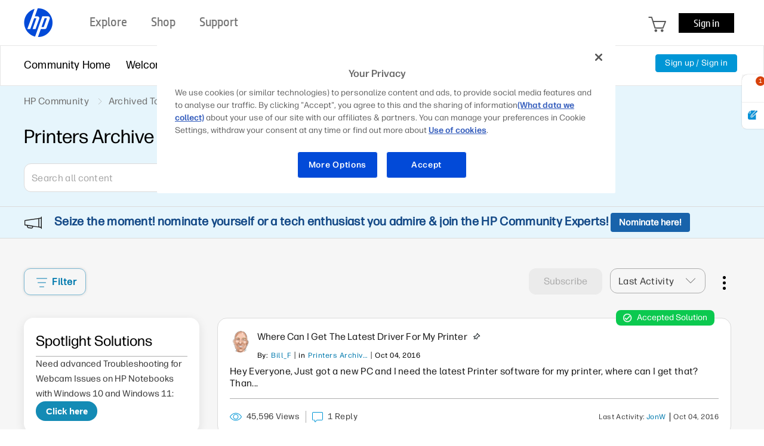

--- FILE ---
content_type: text/html;charset=UTF-8
request_url: https://h30434.www3.hp.com/t5/Printers-Archive-Read-Only/bd-p/Printing
body_size: 40261
content:
<!DOCTYPE html><html prefix="og: http://ogp.me/ns#" dir="ltr" class="no-js" lang="en">
	<head>
	
	<title>
	Printers Archive (Read Only) - HP Support Community
</title>
	
	
	<meta name='viewport' content='width=device-width, initial-scale=1.0, minimum-scale=1.0, maximum-scale=1.0, user-scalable=no' />

<meta http-equiv="X-UA-Compatible" content="IE=edge" />



	
	
	<link rel="next" href="https://h30434.www3.hp.com/t5/Printers-Archive-Read-Only/bd-p/Printing/page/2"/>
	<meta content="This archive board contains older topics that are marked as locked and read-only, but often contain useful insights (especially when you are searching for" name="description"/><meta content="width=device-width, initial-scale=1.0" name="viewport"/><meta content="2025-06-15T09:09:44-07:00" itemprop="dateModified"/><meta content="text/html; charset=UTF-8" http-equiv="Content-Type"/><link href="https://h30434.www3.hp.com/t5/Printers-Archive-Read-Only/bd-p/Printing" rel="canonical"/>
	<meta content="community.hp.com" property="og:site_name"/><meta content="website" property="og:type"/><meta content="https://h30434.www3.hp.com/t5/Printers-Archive-Read-Only/bd-p/Printing" property="og:url"/><meta content="This archive board contains older topics that are marked as locked and read-only, but often contain useful insights (especially when you are searching for answers), so we've kept them here for you. Post new questions related to this topic in the Printers category" property="og:description"/><meta content="Printers Archive (Read Only)" property="og:title"/>
	
	
	
	    
            	<link href="/skins/6759728/30a82ca75df3f8145dbfde30ab7be6dd/hp_responsive_skin.css" rel="stylesheet" type="text/css"/>
            
	

	
	
	
	
	<link rel="preload" href="/html/assets/latin-e-regular-ttf.ttf" as="font" type="font/woff2" crossorigin>
<link rel="preload" href="/html/assets/latin-e-light-ttf.ttf" as="font" type="font/woff2" crossorigin>

<meta http-equiv="X-UA-Compatible" content="IE=edge" />
<meta property="og:image" content="https://h30434.www3.hp.com/html/assets/fb_large.png"/> 



<meta content="hpexpnontridion" name="hp_design_version" />
<link rel="shortcut icon" href="/html/assets/favicon.ico">
<!-- END METADATA --> 

<script src="/html/assets/jquery-3.7.1.min.js"></script>
<script src="/html/assets/jquery-migrate-3.5.2.js"></script>

		<script src="//www8.hp.com/caas/header-footer/us/en/default/latest.r?contentType=js&hide_search=true&hide_country_selector=true&show_sign_in=true" ></script>





<!--calling script to embed tweets on posts-->

<meta name="target_country" content="US" /> 
	<meta name="web_section_id" content="R11498" />
	<meta name="segment" content="consumer.home" />
	<meta name="bu" content="IPG.PSG" />
	<meta name="lifecycle" content="support" />
	<meta name="company_code" content="hpi"/>
<!--inside common plugin-->

<!--BEGIN QUALTRICS WEBSITE FEEDBACK SNIPPET PRODUCTION-->
 
<script type='text/javascript'>
 
(function(){var g=function(e,h,f,g){
 
this.get=function(a){for(var a=a+"=",c=document.cookie.split(";"),b=0,e=c.length;b<e;b++){for(var d=c[b];" "==d.charAt(0);)d=d.substring(1,d.length);if(0==d.indexOf(a))return d.substring(a.length,d.length)}return null};
 
this.set=function(a,c){var b="",b=new Date;b.setTime(b.getTime()+6048E5);b="; expires="+b.toGMTString();document.cookie=a+"="+c+b+"; path=/; "};
 
this.check=function(){var a=this.get(f);if(a)a=a.split(":");else if(100!=e)"v"==h&&(e=Math.random()>=e/100?0:100),a=[h,e,0],this.set(f,a.join(":"));else return!0;var c=a[1];if(100==c)return!0;switch(a[0]){case "v":return!1;case "r":return c=a[2]%Math.floor(100/c),a[2]++,this.set(f,a.join(":")),!c}return!0};
 
this.go=function(){if(this.check()){var a=document.createElement("script");a.type="text/javascript";a.src=g;document.body&&document.body.appendChild(a)}};
 
this.start=function(){var t=this;"complete"!==document.readyState?window.addEventListener?window.addEventListener("load",function(){t.go()},!1):window.attachEvent&&window.attachEvent("onload",function(){t.go()}):t.go()};};
 
try{(new g(100,"r","QSI_S_ZN_aid9q7g0kClquJU","https://znaid9q7g0kclquju-hpexperience.siteintercept.qualtrics.com/SIE/?Q_ZID=ZN_aid9q7g0kClquJU")).start()}catch(i){}})();
 
</script><div id='ZN_aid9q7g0kClquJU'><!--DO NOT REMOVE-CONTENTS PLACED HERE--></div>
 
<!--END QUALTRICS WEBSITE FEEDBACK SNIPPET PRODUCTION-->



<script type="text/javascript" src="/t5/scripts/EAA19129A1248A19BBE86A06A73AF336/lia-scripts-head-min.js"></script><script language="javascript" type="text/javascript">
<!--
LITHIUM.PrefetchData = {"Components":{},"commonResults":{}};
LITHIUM.DEBUG = false;
LITHIUM.CommunityJsonObject = {
  "Validation" : {
    "image.description" : {
      "min" : 0,
      "max" : 1000,
      "isoneof" : [ ],
      "type" : "string"
    },
    "tkb.toc_maximum_heading_level" : {
      "min" : 1,
      "max" : 6,
      "isoneof" : [ ],
      "type" : "integer"
    },
    "tkb.toc_heading_list_style" : {
      "min" : 0,
      "max" : 50,
      "isoneof" : [
        "disc",
        "circle",
        "square",
        "none"
      ],
      "type" : "string"
    },
    "blog.toc_maximum_heading_level" : {
      "min" : 1,
      "max" : 6,
      "isoneof" : [ ],
      "type" : "integer"
    },
    "tkb.toc_heading_indent" : {
      "min" : 5,
      "max" : 50,
      "isoneof" : [ ],
      "type" : "integer"
    },
    "blog.toc_heading_indent" : {
      "min" : 5,
      "max" : 50,
      "isoneof" : [ ],
      "type" : "integer"
    },
    "blog.toc_heading_list_style" : {
      "min" : 0,
      "max" : 50,
      "isoneof" : [
        "disc",
        "circle",
        "square",
        "none"
      ],
      "type" : "string"
    }
  },
  "User" : {
    "settings" : {
      "imageupload.legal_file_extensions" : "*.jpg;*.JPG;*.jpeg;*.JPEG;*.gif;*.GIF;*.png;*.PNG;*.bmp;*.BMP",
      "config.enable_avatar" : true,
      "integratedprofile.show_klout_score" : true,
      "layout.sort_view_by_last_post_date" : true,
      "layout.friendly_dates_enabled" : false,
      "profileplus.allow.anonymous.scorebox" : false,
      "tkb.message_sort_default" : "topicPublishDate",
      "layout.format_pattern_date" : "MM-dd-yyyy",
      "config.require_search_before_post" : "off",
      "isUserLinked" : false,
      "integratedprofile.cta_add_topics_dismissal_timestamp" : -1,
      "layout.message_body_image_max_size" : 1000,
      "profileplus.everyone" : false,
      "integratedprofile.cta_connect_wide_dismissal_timestamp" : -1,
      "blog.toc_maximum_heading_level" : "",
      "integratedprofile.hide_social_networks" : false,
      "blog.toc_heading_indent" : "",
      "contest.entries_per_page_num" : 20,
      "layout.messages_per_page_linear" : 30,
      "integratedprofile.cta_manage_topics_dismissal_timestamp" : -1,
      "profile.shared_profile_test_group" : false,
      "integratedprofile.cta_personalized_feed_dismissal_timestamp" : -1,
      "integratedprofile.curated_feed_size" : 10,
      "contest.one_kudo_per_contest" : false,
      "integratedprofile.enable_social_networks" : false,
      "integratedprofile.my_interests_dismissal_timestamp" : -1,
      "profile.language" : "en",
      "layout.friendly_dates_max_age_days" : 31,
      "layout.threading_order" : "thread_ascending",
      "blog.toc_heading_list_style" : "disc",
      "useRecService" : false,
      "layout.module_welcome" : "<div class=\"notification-content\">\r\n\t<div class=\"notification-content-title\">\r\n\t\tInformation\r\n\t<\/div>\r\n\t<div class=\"notification-description\">\r\n\t\t<div class=\"notification-body\">\r\n\t\t\t<strong>\r\n\t\t\t\t <div class=\"notification-text\">Need Windows 11 help?<\/div>\r\n\t\t\t<\/strong>\r\n\t\t\t<div class=\"hp-custom-notice-content\">Check documents on compatibility, FAQs, upgrade information and available fixes. <br/> <a href=\"https://support.hp.com/us-en/help/windows-10-support-center?jumpid=in_r11839_us_en_WIN11_support_globalalert\">Windows 11 Support Center.<\/a> <\/div>\r\n\t\t<\/div>\r\n\t<\/div>\r\n<\/div>",
      "imageupload.max_uploaded_images_per_upload" : 100,
      "imageupload.max_uploaded_images_per_user" : 5000,
      "integratedprofile.connect_mode" : "",
      "tkb.toc_maximum_heading_level" : "",
      "tkb.toc_heading_list_style" : "disc",
      "sharedprofile.show_hovercard_score" : true,
      "config.search_before_post_scope" : "community",
      "tkb.toc_heading_indent" : "",
      "p13n.cta.recommendations_feed_dismissal_timestamp" : -1,
      "imageupload.max_file_size" : 5000,
      "layout.show_batch_checkboxes" : false,
      "integratedprofile.cta_connect_slim_dismissal_timestamp" : -1
    },
    "isAnonymous" : true,
    "policies" : {
      "image-upload.process-and-remove-exif-metadata" : false
    },
    "registered" : false,
    "emailRef" : "",
    "id" : -1,
    "login" : "Anonymous"
  },
  "Server" : {
    "communityPrefix" : "/psg",
    "nodeChangeTimeStamp" : 1768817997703,
    "tapestryPrefix" : "/t5",
    "deviceMode" : "DESKTOP",
    "responsiveDeviceMode" : "DESKTOP",
    "membershipChangeTimeStamp" : "0",
    "version" : "25.12",
    "branch" : "25.12-release",
    "showTextKeys" : false
  },
  "Config" : {
    "phase" : "prod",
    "integratedprofile.cta.reprompt.delay" : 30,
    "profileplus.tracking" : {
      "profileplus.tracking.enable" : false,
      "profileplus.tracking.click.enable" : false,
      "profileplus.tracking.impression.enable" : false
    },
    "app.revision" : "2512231126-s6f44f032fc-b18",
    "navigation.manager.community.structure.limit" : "1000"
  },
  "Activity" : {
    "Results" : [ ]
  },
  "NodeContainer" : {
    "viewHref" : "https://h30434.www3.hp.com/t5/Archived-Topics-Read-Only/ct-p/ReadOnly",
    "description" : "",
    "id" : "ReadOnly",
    "shortTitle" : "Archived Topics",
    "title" : "Archived Topics (Read Only)",
    "nodeType" : "category"
  },
  "Page" : {
    "skins" : [
      "hp_responsive_skin",
      "responsive_peak"
    ],
    "authUrls" : {
      "loginUrl" : "/plugins/common/feature/oauth2sso_v2/sso_login_redirect?referer=https%3A%2F%2Fh30434.www3.hp.com%2Ft5%2FPrinters-Archive-Read-Only%2Fbd-p%2FPrinting",
      "loginUrlNotRegistered" : "/plugins/common/feature/oauth2sso_v2/sso_login_redirect?redirectreason=notregistered&referer=https%3A%2F%2Fh30434.www3.hp.com%2Ft5%2FPrinters-Archive-Read-Only%2Fbd-p%2FPrinting",
      "loginUrlNotRegisteredDestTpl" : "/plugins/common/feature/oauth2sso_v2/sso_login_redirect?redirectreason=notregistered&referer=%7B%7BdestUrl%7D%7D"
    },
    "name" : "ForumPage",
    "rtl" : false,
    "object" : {
      "viewHref" : "/t5/Printers-Archive-Read-Only/bd-p/Printing",
      "id" : "Printing",
      "page" : "ForumPage",
      "type" : "Board"
    }
  },
  "WebTracking" : {
    "Activities" : { },
    "path" : "Community:HP Community/Category:Archived Topics/Board:Printers Archive"
  },
  "Feedback" : {
    "targeted" : { }
  },
  "Seo" : {
    "markerEscaping" : {
      "pathElement" : {
        "prefix" : "@",
        "match" : "^[0-9][0-9]$"
      },
      "enabled" : false
    }
  },
  "TopLevelNode" : {
    "viewHref" : "https://h30434.www3.hp.com/",
    "description" : "Join the conversation in HP\u2019s Support Community / Forum to find solutions, ask questions, and share tips for HP Notebooks, Printers, Desktops, tablets, more.",
    "id" : "psg",
    "shortTitle" : "HP Community",
    "title" : "HP Support Community",
    "nodeType" : "Community"
  },
  "Community" : {
    "viewHref" : "https://h30434.www3.hp.com/",
    "integratedprofile.lang_code" : "en",
    "integratedprofile.country_code" : "US",
    "id" : "psg",
    "shortTitle" : "HP Community",
    "title" : "HP Support Community"
  },
  "CoreNode" : {
    "conversationStyle" : "forum",
    "viewHref" : "https://h30434.www3.hp.com/t5/Printers-Archive-Read-Only/bd-p/Printing",
    "settings" : { },
    "description" : "This archive board contains older topics that are marked as locked and read-only, but often contain useful insights (especially when you are searching for answers), so we've kept them here for you. Post new questions related to this topic in the Printers category",
    "id" : "Printing",
    "shortTitle" : "Printers Archive",
    "title" : "Printers Archive (Read Only)",
    "nodeType" : "Board",
    "ancestors" : [
      {
        "viewHref" : "https://h30434.www3.hp.com/t5/Archived-Topics-Read-Only/ct-p/ReadOnly",
        "description" : "",
        "id" : "ReadOnly",
        "shortTitle" : "Archived Topics",
        "title" : "Archived Topics (Read Only)",
        "nodeType" : "category"
      },
      {
        "viewHref" : "https://h30434.www3.hp.com/",
        "description" : "Join the conversation in HP\u2019s Support Community / Forum to find solutions, ask questions, and share tips for HP Notebooks, Printers, Desktops, tablets, more.",
        "id" : "psg",
        "shortTitle" : "HP Community",
        "title" : "HP Support Community",
        "nodeType" : "Community"
      }
    ]
  }
};
LITHIUM.Components.RENDER_URL = "/t5/util/componentrenderpage/component-id/#{component-id}?render_behavior=raw";
LITHIUM.Components.ORIGINAL_PAGE_NAME = 'forums/ForumPage';
LITHIUM.Components.ORIGINAL_PAGE_ID = 'ForumPage';
LITHIUM.Components.ORIGINAL_PAGE_CONTEXT = '[base64]';
LITHIUM.Css = {
  "BASE_DEFERRED_IMAGE" : "lia-deferred-image",
  "BASE_BUTTON" : "lia-button",
  "BASE_SPOILER_CONTAINER" : "lia-spoiler-container",
  "BASE_TABS_INACTIVE" : "lia-tabs-inactive",
  "BASE_TABS_ACTIVE" : "lia-tabs-active",
  "BASE_AJAX_REMOVE_HIGHLIGHT" : "lia-ajax-remove-highlight",
  "BASE_FEEDBACK_SCROLL_TO" : "lia-feedback-scroll-to",
  "BASE_FORM_FIELD_VALIDATING" : "lia-form-field-validating",
  "BASE_FORM_ERROR_TEXT" : "lia-form-error-text",
  "BASE_FEEDBACK_INLINE_ALERT" : "lia-panel-feedback-inline-alert",
  "BASE_BUTTON_OVERLAY" : "lia-button-overlay",
  "BASE_TABS_STANDARD" : "lia-tabs-standard",
  "BASE_AJAX_INDETERMINATE_LOADER_BAR" : "lia-ajax-indeterminate-loader-bar",
  "BASE_AJAX_SUCCESS_HIGHLIGHT" : "lia-ajax-success-highlight",
  "BASE_CONTENT" : "lia-content",
  "BASE_JS_HIDDEN" : "lia-js-hidden",
  "BASE_AJAX_LOADER_CONTENT_OVERLAY" : "lia-ajax-loader-content-overlay",
  "BASE_FORM_FIELD_SUCCESS" : "lia-form-field-success",
  "BASE_FORM_WARNING_TEXT" : "lia-form-warning-text",
  "BASE_FORM_FIELDSET_CONTENT_WRAPPER" : "lia-form-fieldset-content-wrapper",
  "BASE_AJAX_LOADER_OVERLAY_TYPE" : "lia-ajax-overlay-loader",
  "BASE_FORM_FIELD_ERROR" : "lia-form-field-error",
  "BASE_SPOILER_CONTENT" : "lia-spoiler-content",
  "BASE_FORM_SUBMITTING" : "lia-form-submitting",
  "BASE_EFFECT_HIGHLIGHT_START" : "lia-effect-highlight-start",
  "BASE_FORM_FIELD_ERROR_NO_FOCUS" : "lia-form-field-error-no-focus",
  "BASE_EFFECT_HIGHLIGHT_END" : "lia-effect-highlight-end",
  "BASE_SPOILER_LINK" : "lia-spoiler-link",
  "BASE_DISABLED" : "lia-link-disabled",
  "FACEBOOK_LOGOUT" : "lia-component-users-action-logout",
  "FACEBOOK_SWITCH_USER" : "lia-component-admin-action-switch-user",
  "BASE_FORM_FIELD_WARNING" : "lia-form-field-warning",
  "BASE_AJAX_LOADER_FEEDBACK" : "lia-ajax-loader-feedback",
  "BASE_AJAX_LOADER_OVERLAY" : "lia-ajax-loader-overlay",
  "BASE_LAZY_LOAD" : "lia-lazy-load"
};
(function() { if (!window.LITHIUM_SPOILER_CRITICAL_LOADED) { window.LITHIUM_SPOILER_CRITICAL_LOADED = true; window.LITHIUM_SPOILER_CRITICAL_HANDLER = function(e) { if (!window.LITHIUM_SPOILER_CRITICAL_LOADED) return; if (e.target.classList.contains('lia-spoiler-link')) { var container = e.target.closest('.lia-spoiler-container'); if (container) { var content = container.querySelector('.lia-spoiler-content'); if (content) { if (e.target.classList.contains('open')) { content.style.display = 'none'; e.target.classList.remove('open'); } else { content.style.display = 'block'; e.target.classList.add('open'); } } e.preventDefault(); return false; } } }; document.addEventListener('click', window.LITHIUM_SPOILER_CRITICAL_HANDLER, true); } })();
LITHIUM.noConflict = true;
LITHIUM.useCheckOnline = false;
LITHIUM.RenderedScripts = [
  "CustomTooltipInfobox.js",
  "browserDetection.js",
  "CustomTooltipInfobox.js",
  "AppendTextToUploaderPopupPage.js",
  "browserDetection.js",
  "Events.js",
  "json2.js",
  "jquery.tools.tooltip-1.2.5.js",
  "jquery.ui.dialog.js",
  "Components.js",
  "AppendTextToUploaderPopupPage.js",
  "jquery.tools.tooltip-1.2.5.js",
  "Dialog.js",
  "Loader.js",
  "jquery.ui.core.js",
  "jquery.js",
  "jquery.effects.core.js",
  "DeferredImages.js",
  "jquery.ui.mouse.js",
  "CustomTooltipInfobox.js",
  "Video.js",
  "jquery.fileupload.js",
  "AppendTextToUploaderPopupPage.js",
  "Lithium.js",
  "HPcommon.js",
  "ElementMethods.js",
  "jquery.ajax-cache-response-1.0.js",
  "jCarousel.js",
  "jquery.ui.widget.js",
  "jquery.tools.tooltip-1.2.5.js",
  "jquery.iframe-shim-1.0.js",
  "prism.js",
  "SpoilerToggle.js",
  "browserDetection.js",
  "jquery.tools.tooltip-1.2.6.js",
  "DropDownMenu.js",
  "jquery.appear-1.1.1.js",
  "AjaxSupport.js",
  "Throttle.js",
  "jquery.ui.draggable.js",
  "Globals.js",
  "jquery.json-2.6.0.js",
  "jquery.placeholder-2.0.7.js",
  "ResizeSensor.js",
  "InformationBox.js",
  "Sandbox.js",
  "jquery.ui.position.js",
  "jquery.css-data-1.0.js",
  "Cache.js",
  "jquery.autocomplete.js",
  "CustomTooltipInfobox.js",
  "HelpIcon.js",
  "HPcommon.js",
  "jquery.tools.tooltip-1.2.5.js",
  "AppendTextToUploaderPopupPage.js",
  "PartialRenderProxy.js",
  "Forms.js",
  "AutoComplete.js",
  "jquery.tmpl-1.1.1.js",
  "browserDetection.js",
  "LiModernizr.js",
  "PolyfillsAll.js",
  "SearchForm.js",
  "Tooltip.js",
  "jquery.hoverIntent-r6.js",
  "jquery.ui.resizable.js",
  "HPcommon.js",
  "Namespace.js",
  "Text.js",
  "OoyalaPlayer.js",
  "jquery.position-toggle-1.0.js",
  "jquery.iframe-transport.js",
  "jquery.clone-position-1.0.js",
  "DataHandler.js",
  "Placeholder.js",
  "jquery.lithium-selector-extensions.js",
  "ForceLithiumJQuery.js",
  "jCarousel.js",
  "jCarousel.js",
  "NoConflict.js",
  "jquery.scrollTo.js",
  "ElementQueries.js",
  "jquery.function-utils-1.0.js",
  "ValueSurveyLauncher.js",
  "SearchAutoCompleteToggle.js",
  "DropDownMenuVisibilityHandler.js",
  "jquery.blockui.js",
  "jquery.effects.slide.js",
  "Auth.js",
  "jquery.viewport-1.0.js",
  "HPcommon.js",
  "jCarousel.js",
  "ActiveCast3.js",
  "jquery.delayToggle-1.0.js",
  "AjaxFeedback.js"
];// -->
</script><script type="text/javascript" src="/t5/scripts/D60EB96AE5FF670ED274F16ABB044ABD/lia-scripts-head-min.js"></script></head>
	<body class="lia-board lia-user-status-anonymous ForumPage lia-body lia-a11y" id="lia-body">
	
	
	<div id="BEB-220-1" class="ServiceNodeInfoHeader">
</div>
	
	
	
	

	<div class="lia-page">
		<center>
			
				<!-- BEGIN EVERYTHING -->
</center>
<div id="everything" class="everything">
    <div id="content">
      <div id="header" class="header"></div>
      <!--<center>-->
      <div id="body" class="body">



					
	
	<div class="MinimumWidthContainer">
		<div class="min-width-wrapper">
			<div class="min-width">		
				
						<div class="lia-content">
                            
							
							
							
		
	<div class="lia-quilt lia-quilt-forum-page-custom-forumv2 lia-quilt-layout-one-column lia-top-quilt">
	<div class="lia-quilt-row lia-quilt-row-header">
		<div class="lia-quilt-column lia-quilt-column-24 lia-quilt-column-single lia-quilt-column-common-header">
			<div class="lia-quilt-column-alley lia-quilt-column-alley-single">
	
		
			<div class="lia-quilt lia-quilt-header-v2 lia-quilt-layout-header lia-component-quilt-header-v2">
	<div class="lia-quilt-row lia-quilt-row-feedback">
		<div class="lia-quilt-column lia-quilt-column-24 lia-quilt-column-single lia-quilt-column-feedback">
			<div class="lia-quilt-column-alley lia-quilt-column-alley-single">
	
		
			
    
	<ul role="list" id="list" class="lia-list-standard-inline UserNavigation lia-component-common-widget-user-navigation">
	
		
	
		
			
		
			
		
			<li role="listitem"><a class="lia-link-navigation registration-link lia-component-users-action-registration" rel="nofollow" id="registrationPageV2" href="/plugins/common/feature/oauth2sso_v2/sso_login_redirect?referer=https%3A%2F%2Fh30434.www3.hp.com%2Ft5%2FPrinters-Archive-Read-Only%2Fbd-p%2FPrinting">Sign up</a></li>
		
			<li aria-hidden="true"><span class="separator lia-component-common-widget-user-nav-separator-character">·</span></li>
		
			
		
			
		
			<li role="listitem"><a class="lia-link-navigation login-link lia-authentication-link lia-component-users-action-login" rel="nofollow" id="loginPageV2" href="/plugins/common/feature/oauth2sso_v2/sso_login_redirect?referer=https%3A%2F%2Fh30434.www3.hp.com%2Ft5%2FPrinters-Archive-Read-Only%2Fbd-p%2FPrinting">Sign in</a></li>
		
			
		
			
		
			
		
			
		
			
		
			
		
			
		
			
		
	
	

	
</ul>

		
			
		
	
	
</div>
		</div>
	</div><div class="lia-quilt-row lia-quilt-row-title">
		<div class="lia-quilt-column lia-quilt-column-10 lia-quilt-column-left lia-quilt-column-page-title lia-mark-empty">
			
		</div><div class="lia-quilt-column lia-quilt-column-14 lia-quilt-column-right lia-quilt-column-site-navigation lia-mark-empty">
			
		</div>
	</div><div class="lia-quilt-row lia-quilt-row-search">
		<div class="lia-quilt-column lia-quilt-column-24 lia-quilt-column-single lia-quilt-column-search-bar lia-mark-empty">
			
		</div>
	</div><div class="lia-quilt-row lia-quilt-row-custom-header">
		<div class="lia-quilt-column lia-quilt-column-24 lia-quilt-column-single lia-quilt-column-sub-header">
			<div class="lia-quilt-column-alley lia-quilt-column-alley-single">
	
		
			<section class="custom-navigation-v2">
   <nav class="container">
      <ul class="menu moble-menu-cta">
         <li id="mobile-navigation-cta" class="subMenuWrapper">
            <span class="toggleMenu"></span>
         </li>
      </ul>
      <ul class="menu">

        <li class="subMenuWrapper childMenuWrapper">
            <a href="/" class="redirection"><span>Community Home</span></a>
            <div class="menuHelper"></div>
        </li>


        
            <li class="subMenuWrapper">
                <a href="/t5/Welcome-to-the-Community/ct-p/about" class="category-list-arrow-icon logout">
                    <span>Welcome</span>
                </a>
                <ul class="menu-sub">
                    <li>                      
                      <a href="/t5/First-Time-Here-Learn-How-to-Post-and-More/bd-p/Hello" class="menu-sub-items redirection" rel="board">First Time Here? Learn How to Post and More
                      </a>
                    </li>
                    <li>                      
                      <a href="/t5/Community-Blog/bg-p/Bestof" class="menu-sub-items redirection" rel="board">Community Blog
                      </a>
                    </li>
                    <li>                      
                      <a href="/t5/Poly-Blog/bg-p/Poly" class="menu-sub-items redirection" rel="board">Poly Blog
                      </a>
                    </li>
                </ul>
                <div class="menuHelper"></div>
            </li>

            <li class="subMenuWrapper">              
                <a href="" class="category-list-arrow-icon"><span>Product Discussions</span></a>               
                <ul class="menu-sub">
                            <li>
                                <a href="/t5/Notebooks/ct-p/Notebook"  class="menu-sub-items2 menu-sub-items cstm-dropdown-toggle" rel="board">Notebooks
                                </a>
                                <ul class="menu-sub-level1 menu-sub-levelcategory hideList menu-sub-level2 menu-sub-levelboard" rel="category">
                                        <li><a href="/t5/Notebook-Video-Display-and-Touch/bd-p/Display" class="menu-sub-items2 menu-sub-items redirection" rel="board">Notebook Video, Display and Touch</a></li>
                                        <li><a href="/t5/Business-Notebooks/bd-p/General" class="menu-sub-items2 menu-sub-items redirection" rel="board">Business Notebooks</a></li>
                                        <li><a href="/t5/Notebook-Hardware-and-Upgrade-Questions/bd-p/Hardware" class="menu-sub-items2 menu-sub-items redirection" rel="board">Notebook Hardware and Upgrade Questions</a></li>
                                        <li><a href="/t5/Notebook-Wireless-and-Networking/bd-p/Internet" class="menu-sub-items2 menu-sub-items redirection" rel="board">Notebook Wireless and Networking</a></li>
                                        <li><a href="/t5/Notebook-Operating-System-and-Recovery/bd-p/OS" class="menu-sub-items2 menu-sub-items redirection" rel="board">Notebook Operating System and Recovery</a></li>
                                        <li><a href="/t5/Notebook-Audio/bd-p/Sound" class="menu-sub-items2 menu-sub-items redirection" rel="board">Notebook Audio</a></li>
                                        <li><a href="/t5/Notebook-Boot-and-Lockup/bd-p/Laptop-Freeze" class="menu-sub-items2 menu-sub-items redirection" rel="board">Notebook Boot and Lockup</a></li>
                                        <li><a href="/t5/Notebook-Software-and-How-To-Questions/bd-p/Recovery" class="menu-sub-items2 menu-sub-items redirection" rel="board">Notebook Software and How To Questions</a></li>
                                        <li><a href="/t5/Notebooks-Knowledge-Base/tkb-p/notebooks-knowledge-base" class="menu-sub-items2 menu-sub-items redirection" rel="board">Notebooks Knowledge Base</a></li>
                                        <li><a href="/t5/AI-PCs/bd-p/ai-notebooks" class="menu-sub-items2 menu-sub-items redirection" rel="board">AI PCs</a></li>
                                </ul>
                            </li>
                            <li>
                                <a href="/t5/Printers/ct-p/InkJet"  class="menu-sub-items2 menu-sub-items cstm-dropdown-toggle" rel="board">Printers
                                </a>
                                <ul class="menu-sub-level1 menu-sub-levelcategory hideList menu-sub-level2 menu-sub-levelboard" rel="category">
                                        <li><a href="/t5/LaserJet-Printing/bd-p/Install" class="menu-sub-items2 menu-sub-items redirection" rel="board">LaserJet Printing</a></li>
                                        <li><a href="/t5/Mobile-Printing-Cloud-Printing/bd-p/Photo" class="menu-sub-items2 menu-sub-items redirection" rel="board">Mobile Printing &amp; Cloud Printing</a></li>
                                        <li><a href="/t5/Scanning-Faxing-Copying/bd-p/Scan" class="menu-sub-items2 menu-sub-items redirection" rel="board">Scanning, Faxing &amp; Copying</a></li>
                                        <li><a href="/t5/Printer-Setup-Software-Drivers/bd-p/Software" class="menu-sub-items2 menu-sub-items redirection" rel="board">Printer Setup, Software &amp; Drivers</a></li>
                                        <li><a href="/t5/Printing-Errors-or-Lights-Stuck-Print-Jobs/bd-p/PostPrint" class="menu-sub-items2 menu-sub-items redirection" rel="board">Printing Errors or Lights &amp; Stuck Print Jobs</a></li>
                                        <li><a href="/t5/DesignJet-Large-Format-Printers-Digital-Press/bd-p/DesignJet-LargeFormat-DigitalPress" class="menu-sub-items2 menu-sub-items redirection" rel="board">DesignJet, Large Format Printers &amp; Digital Press</a></li>
                                        <li><a href="/t5/Sprocket/bd-p/sprocket" class="menu-sub-items2 menu-sub-items redirection" rel="board">Sprocket</a></li>
                                        <li><a href="/t5/Samsung/bd-p/Samsung" class="menu-sub-items2 menu-sub-items redirection" rel="board">Samsung</a></li>
                                        <li><a href="/t5/Printers-Knowledge-Base/tkb-p/printers-knowledge-base" class="menu-sub-items2 menu-sub-items redirection" rel="board">Printers Knowledge Base</a></li>
                                        <li><a href="/t5/Printer-Wireless-Networking-Internet/bd-p/Printer-Wireless-Networking-and-Internet" class="menu-sub-items2 menu-sub-items redirection" rel="board">Printer Wireless, Networking &amp; Internet</a></li>
                                        <li><a href="/t5/Printer-Ink-Cartridges-Print-Quality/bd-p/Printer-Ink-Cartridges-and-Print-Quality" class="menu-sub-items2 menu-sub-items redirection" rel="board">Printer Ink Cartridges &amp; Print Quality</a></li>
                                        <li><a href="/t5/Printer-Paper-Jams-Feed-Issues/bd-p/Printer-Paper-Jams-and-Feed-Issues" class="menu-sub-items2 menu-sub-items redirection" rel="board">Printer Paper Jams &amp; Feed Issues</a></li>
                                </ul>
                            </li>
                            <li>
                                <a href="/t5/Desktops/ct-p/DesktopPC"  class="menu-sub-items2 menu-sub-items cstm-dropdown-toggle" rel="board">Desktops
                                </a>
                                <ul class="menu-sub-level1 menu-sub-levelcategory hideList menu-sub-level2 menu-sub-levelboard" rel="category">
                                        <li><a href="/t5/Desktop-Software-and-How-To-Questions/bd-p/DesktopQA" class="menu-sub-items2 menu-sub-items redirection" rel="board">Desktop Software and How To Questions</a></li>
                                        <li><a href="/t5/Desktop-Hardware-and-Upgrade-Questions/bd-p/HardwareDPC" class="menu-sub-items2 menu-sub-items redirection" rel="board">Desktop Hardware and Upgrade Questions</a></li>
                                        <li><a href="/t5/Desktop-Audio/bd-p/Monitor" class="menu-sub-items2 menu-sub-items redirection" rel="board">Desktop Audio</a></li>
                                        <li><a href="/t5/Desktop-Operating-Systems-and-Recovery/bd-p/OSandSW" class="menu-sub-items2 menu-sub-items redirection" rel="board">Desktop Operating Systems and Recovery</a></li>
                                        <li><a href="/t5/Desktop-Video-Display-and-Touch/bd-p/TouchSmartPC" class="menu-sub-items2 menu-sub-items redirection" rel="board">Desktop Video, Display and Touch</a></li>
                                        <li><a href="/t5/Desktop-Boot-and-Lockup/bd-p/lockups" class="menu-sub-items2 menu-sub-items redirection" rel="board">Desktop Boot and Lockup</a></li>
                                        <li><a href="/t5/Sprout-by-HP/bd-p/Sprout" class="menu-sub-items2 menu-sub-items redirection" rel="board">Sprout by HP</a></li>
                                        <li><a href="/t5/Business-PCs-Workstations-and-Point-of-Sale-Systems/bd-p/Business-PC-Workstation-POS" class="menu-sub-items2 menu-sub-items redirection" rel="board">Business PCs, Workstations and Point of Sale Systems</a></li>
                                        <li><a href="/t5/Desktop-Wireless-and-Networking/bd-p/DesktopWirelessNetworking" class="menu-sub-items2 menu-sub-items redirection" rel="board">Desktop Wireless and Networking</a></li>
                                        <li><a href="/t5/Desktop-Knowledge-Base/tkb-p/desktop-knowledge-base" class="menu-sub-items2 menu-sub-items redirection" rel="board">Desktop Knowledge Base</a></li>
                                </ul>
                            </li>
                            <li>
                                <a href="/t5/Gaming/ct-p/Gaming"  class="menu-sub-items2 menu-sub-items cstm-dropdown-toggle" rel="board">Gaming
                                </a>
                                <ul class="menu-sub-level1 menu-sub-levelcategory hideList menu-sub-level2 menu-sub-levelboard" rel="category">
                                        <li><a href="/t5/Gaming-Notebooks/bd-p/GamingNotebooks" class="menu-sub-items2 menu-sub-items redirection" rel="board">Gaming Notebooks</a></li>
                                        <li><a href="/t5/Gaming-Desktops/bd-p/GamingDesktops" class="menu-sub-items2 menu-sub-items redirection" rel="board">Gaming Desktops</a></li>
                                        <li><a href="/t5/Gaming-Accessories/bd-p/GamingAccessories" class="menu-sub-items2 menu-sub-items redirection" rel="board">Gaming Accessories</a></li>
                                        <li><a href="/t5/Gaming-Knowledge-Base/tkb-p/gaming-knowledge-base" class="menu-sub-items2 menu-sub-items redirection" rel="board">Gaming Knowledge Base</a></li>
                                </ul>
                            </li>
                            <li>
                                <a href="/t5/Apps-Services-Software/ct-p/Apps-and-Services"  class="menu-sub-items2 menu-sub-items cstm-dropdown-toggle" rel="board">Apps, Services &amp; Software
                                </a>
                                <ul class="menu-sub-level1 menu-sub-levelcategory hideList menu-sub-level2 menu-sub-levelboard" rel="category">
                                        <li><a href="/t5/HP-ZCentral-Remote-Boost-and-Connect/bd-p/RGS" class="menu-sub-items2 menu-sub-items redirection" rel="board">HP ZCentral Remote Boost and Connect</a></li>
                                        <li><a href="/t5/HP-Instant-Ink/bd-p/instantink" class="menu-sub-items2 menu-sub-items redirection" rel="board">HP Instant Ink</a></li>
                                        <li><a href="/t5/Poly-Services/bd-p/Poly_Services" class="menu-sub-items2 menu-sub-items redirection" rel="board">Poly Services</a></li>
                                        <li><a href="/t5/Poly-Software/bd-p/Poly_Software" class="menu-sub-items2 menu-sub-items redirection" rel="board">Poly Software</a></li>
                                </ul>
                            </li>
                            <li>
                                <a href="/t5/Poly-Headsets/ct-p/Headsets"  class="menu-sub-items2 menu-sub-items cstm-dropdown-toggle" rel="board">Poly Headsets
                                </a>
                                <ul class="menu-sub-level1 menu-sub-levelcategory hideList menu-sub-level2 menu-sub-levelboard" rel="category">
                                        <li><a href="/t5/Accessories/bd-p/Headset_Accessories" class="menu-sub-items2 menu-sub-items redirection" rel="board">Accessories</a></li>
                                        <li><a href="/t5/Aviation-Specials/bd-p/Aviation_and_Specials" class="menu-sub-items2 menu-sub-items redirection" rel="board">Aviation &amp; Specials</a></li>
                                        <li><a href="/t5/Bluetooth-Headsets-Earbuds/bd-p/Bluetooth_Headsets" class="menu-sub-items2 menu-sub-items redirection" rel="board">Bluetooth Headsets &amp; Earbuds</a></li>
                                        <li><a href="/t5/Contact-Center-Headsets/bd-p/Call_Center_Headsets" class="menu-sub-items2 menu-sub-items redirection" rel="board">Contact Center Headsets</a></li>
                                        <li><a href="/t5/DECT-Wireless-Headsets/bd-p/DECT_Wireless_Headsets" class="menu-sub-items2 menu-sub-items redirection" rel="board">DECT Wireless Headsets</a></li>
                                        <li><a href="/t5/USB-Headsets/bd-p/USB_Headsets" class="menu-sub-items2 menu-sub-items redirection" rel="board">USB Headsets</a></li>
                                        <li><a href="/t5/Poly-Headsets-Knowledge-Base/tkb-p/HeadsetsKB" class="menu-sub-items2 menu-sub-items redirection" rel="board">Poly Headsets Knowledge Base</a></li>
                                </ul>
                            </li>
                            <li>
                                <a href="/t5/Poly-Phones/ct-p/Phones"  class="menu-sub-items2 menu-sub-items cstm-dropdown-toggle" rel="board">Poly Phones
                                </a>
                                <ul class="menu-sub-level1 menu-sub-levelcategory hideList menu-sub-level2 menu-sub-levelboard" rel="category">
                                        <li><a href="/t5/Accessories/bd-p/Phone_Accessories" class="menu-sub-items2 menu-sub-items redirection" rel="board">Accessories</a></li>
                                        <li><a href="/t5/UC-Platforms/bd-p/UC_Platforms" class="menu-sub-items2 menu-sub-items redirection" rel="board">UC Platforms</a></li>
                                        <li><a href="/t5/Desk-and-IP-Conference-Phones/bd-p/Desk_IP_Conference_Phones" class="menu-sub-items2 menu-sub-items redirection" rel="board">Desk and IP Conference Phones</a></li>
                                        <li><a href="/t5/ATA-VoIP-Adapters/bd-p/ATA_VoIP_Adapters" class="menu-sub-items2 menu-sub-items redirection" rel="board">ATA / VoIP Adapters</a></li>
                                        <li><a href="/t5/USB-Bluetooth-Speakerphones/bd-p/USB_Bluetooth_Speakerphones" class="menu-sub-items2 menu-sub-items redirection" rel="board">USB / Bluetooth Speakerphones</a></li>
                                        <li><a href="/t5/PSTN/bd-p/PSTN" class="menu-sub-items2 menu-sub-items redirection" rel="board">PSTN</a></li>
                                        <li><a href="/t5/Wireless-Phone-Solutions/bd-p/Wireless_Phone_Solutions" class="menu-sub-items2 menu-sub-items redirection" rel="board">Wireless Phone Solutions</a></li>
                                        <li><a href="/t5/Poly-Phones-Knowledge-Base/tkb-p/PhonesKB" class="menu-sub-items2 menu-sub-items redirection" rel="board">Poly Phones Knowledge Base</a></li>
                                </ul>
                            </li>
                            <li>
                                <a href="/t5/Poly-Video-Conferencing/ct-p/Video_Conferencing"  class="menu-sub-items2 menu-sub-items cstm-dropdown-toggle" rel="board">Poly Video Conferencing
                                </a>
                                <ul class="menu-sub-level1 menu-sub-levelcategory hideList menu-sub-level2 menu-sub-levelboard" rel="category">
                                        <li><a href="/t5/Accessories-Cameras/bd-p/Video_Conferencing_Accessories" class="menu-sub-items2 menu-sub-items redirection" rel="board">Accessories &amp; Cameras</a></li>
                                        <li><a href="/t5/Meeting-Room-Solutions/bd-p/Meeting_Room_Solutions" class="menu-sub-items2 menu-sub-items redirection" rel="board">Meeting Room Solutions</a></li>
                                        <li><a href="/t5/Webcams/bd-p/Webcams" class="menu-sub-items2 menu-sub-items redirection" rel="board">Webcams</a></li>
                                        <li><a href="/t5/Collaboration-Conferencing-Platforms/bd-p/Collaboration_Conferencing_Platforms" class="menu-sub-items2 menu-sub-items redirection" rel="board">Collaboration &amp; Conferencing Platforms</a></li>
                                        <li><a href="/t5/Poly-Video-Conferencing-Knowledge-Base/tkb-p/VideoKB" class="menu-sub-items2 menu-sub-items redirection" rel="board">Poly Video Conferencing Knowledge Base</a></li>
                                </ul>
                            </li>
                            <li>
                                <a href="/t5/Poly-International/ct-p/Poly_International"  class="menu-sub-items2 menu-sub-items cstm-dropdown-toggle" rel="board">Poly International
                                </a>
                                <ul class="menu-sub-level1 menu-sub-levelcategory hideList menu-sub-level2 menu-sub-levelboard" rel="category">
                                        <li><a href="/t5/Chinese-%E4%B8%AD%E6%96%87/bd-p/Chinese" class="menu-sub-items2 menu-sub-items redirection" rel="board">Chinese 中文</a></li>
                                </ul>
                            </li>
                </ul>
                <div class="menuHelper"></div>
             </li>
         
         <li class="subMenuWrapper">
            <a href="" class="category-list-arrow-icon"><span>Support Resources</span></a>
            <ul class="menu-sub">            
                <li>
                    <a href="" target="_blank" class="menu-sub-items2 menu-sub-items cstm-dropdown-toggle" rel="board">Product Support</a>
                    <ul class="menu-sub-level1 menu-sub-level2 menu-sub-levelboard hideList" rel="board">
                        <li><a target="_blank" href="https://support.hp.com/printer" class="menu-sub-items3" id="">Printer support</a></li>
                        <li><a target="_blank" href="https://support.hp.com/computer" class="menu-sub-items3" id="">Computer support</a></li>
                        <li><a target="_blank" href="https://support.hp.com/products" class="menu-sub-items3" id="">All</a></li>
                    </ul>
                </li> 
                <li>
                    <a href=" https://support.hp.com/drivers" target="_blank" class="menu-sub-items2" rel="board">Software &amp; Drivers</a>
                    <ul class="menu-sub-level1 menu-sub-level2 menu-sub-levelboard hideList" rel="board">
                    </ul>
                </li> 
                <li>
                    <a href="" target="_blank" class="menu-sub-items2 menu-sub-items cstm-dropdown-toggle" rel="board">Diagnostics</a>
                    <ul class="menu-sub-level1 menu-sub-level2 menu-sub-levelboard hideList" rel="board">
                        <li><a target="_blank" href="https://support.hp.com/us-en/help/diagnostics?category=printing" class="menu-sub-items3" id="">Printer Diagnostic Tools</a></li>
                        <li><a target="_blank" href="https://support.hp.com/us-en/help/diagnostics?category=computing" class="menu-sub-items3" id="">Computer Diagnostic Tools</a></li>
                        <li><a target="_blank" href="https://support.hp.com/us-en/help/windows-10-support-center" class="menu-sub-items3" id="">Windows Support</a></li>
                        <li><a target="_blank" href="https://support.hp.com/us-en/help/printscandoctor" class="menu-sub-items3" id="">Print And Scan Doctor</a></li>
                        <li><a target="_blank" href="https://support.hp.com/us-en/help/hp-pc-hardware-diagnostics" class="menu-sub-items3" id="">HP PC Hardware Diagnostics</a></li>
                    </ul>
                </li> 
                <li>
                    <a href="https://support.hp.com/contact" target="_blank" class="menu-sub-items2" rel="board">Contact Us</a>
                    <ul class="menu-sub-level1 menu-sub-level2 menu-sub-levelboard hideList" rel="board">
                    </ul>
                </li> 
            </ul>
            <div class="menuHelper"></div>
         </li>

            <li class="subMenuWrapper">
                <a href="/t5/HP-Expert-Center/ct-p/expert" class="category-list-arrow-icon">
                    <span>HP Expert Center</span>
                </a>
                <ul class="menu-sub">                                    
                    <li><a href="/t5/Meet-the-Experts/bg-p/meetexperts"  rel="board">Meet the Experts</a></li>
                    <li><a href="/t5/Meet-HP-Team/bg-p/meetteam"  rel="board">Meet HP Team</a></li>
                    <li><a href="/t5/Expert-Portal/bg-p/expertportal"  rel="board">Expert Portal</a></li>
                </ul>
                <div class="menuHelper"></div>
             </li>
      </ul>
   </nav>
</section>




		
			
		
			
		
			<style>
.lia-quilt-row.lia-quilt-row-custom-header .user-menu-wrap .menuList .admin-links-list a{
  padding: 3px 15px 3px 32px;
}
.lia-quilt-row.lia-quilt-row-custom-header .user-menu-wrap .menuList .admin-links-list a:before{
  content: '\f111';
  color: #333;
  font-size: 10px;
  -webkit-font-smoothing: antialiased;
  margin-right: 20px;
  text-rendering: auto;
  transform: translate(0, 0);
  text-align: center;
  width: 1.28571429em;
  display: inline-block;
  line-height: 9px;
  vertical-align: middle;
}
</style>
<style>
#lia-body .lia-quilt-row.lia-quilt-row-custom-header .UserNavigation li {
    display: inline-block;
    vertical-align: middle;
}
.TkbArticlePage#lia-body .lia-button-image-kudos, .lia-tkb.ReplyPage#lia-body .lia-button-image-kudos, .lia-tkb.EditPage#lia-body .lia-button-image-kudos{
margin-left:0;
}
lia-body .lia-quilt-row.lia-quilt-row-custom-header .UserNavigation li{
  float:left;
}
@media screen and (max-width: 767px){
#lia-body .lia-quilt-row.lia-quilt-row-custom-header .UserNavigation li .faq-opt-wrap{
  display:inline-block;
}
}
</style>
<ul class="UserNavigation user-anonymous-menus">
  <li>
    <a href='/plugins/common/feature/oauth2sso_v2/sso_login_redirect?referer=https%3A%2F%2Fh30434.www3.hp.com%2Ft5%2FPrinters-Archive-Read-Only%2Fbd-p%2FPrinting' class="blue-btn blue-btn-small">Sign up / Sign in</a>
  </li>
</ul>

		
			
<section class="custom_feedback_alert_Buttons_v2">
		<div class="alert-section">
			<ul>
				<li class="notification-alert" title="Notification">
					<a href="javascript:void(0)" class="notification-alert-link">
						<span class="notification_count"></span>
						<i class="fa fa-bullhorn" aria-hidden="true"></i>
					</a>
					<div class="announcements-content">
						<a href="javascript:void(0)" class="close" role="tab">×</a>
						<div class="notification-content">
	<div class="notification-content-title">
		Information
	</div>
	<div class="notification-description">
		<div class="notification-body">
			<strong>
				 <div class="notification-text">Need Windows 11 help?</div>
			</strong>
			<div class="hp-custom-notice-content">Check documents on compatibility, FAQs, upgrade information and available fixes. <br/> <a href="https://support.hp.com/us-en/help/windows-10-support-center?jumpid=in_r11839_us_en_WIN11_support_globalalert">Windows 11 Support Center.</a> </div>
		</div>
	</div>
</div>						
					</div>
				</li>
				<li class="ask-community-alert" title="Ask the community">
							<a href="/t5/forums/postpage/choose-node/true"><img src="/html/assets/HPIcon" alt="post a message"></a>
				</li>
		</ul>
		</div>
		<div class="alert-section-mobile open-bar">
        
			<ul id="psf">
<li class="bar">
					<span class="bar-open"><a href="javascript:void(0)" class="icon-open icon-lft"></a></span>
				</li>
				<li class="notification-alert" title="Notification">
					<a href="javascript:void(0)" class="notification-alert-link">
						<span class="notification_count"></span>
						<i class="fa fa-bullhorn" aria-hidden="true"></i>
					</a>
						<div class="announcements-content" class="display:none;">
							<a href="javascript:void(0)" class="close" role="tab">×</a>
							<div class="notification-content">
	<div class="notification-content-title">
		Information
	</div>
	<div class="notification-description">
		<div class="notification-body">
			<strong>
				 <div class="notification-text">Need Windows 11 help?</div>
			</strong>
			<div class="hp-custom-notice-content">Check documents on compatibility, FAQs, upgrade information and available fixes. <br/> <a href="https://support.hp.com/us-en/help/windows-10-support-center?jumpid=in_r11839_us_en_WIN11_support_globalalert">Windows 11 Support Center.</a> </div>
		</div>
	</div>
</div>
						</div>
				</li>
					<li class="ask-community-alert" title="Ask the community">
								<a href="/t5/forums/postpage/choose-node/true"><img src="/html/assets/HPIcon" alt="post a message"></a>
					</li>
			</ul>
		</div>
	</section>

		
	
	
</div>
		</div>
	</div><div class="lia-quilt-row lia-quilt-row-banner-row">
		<div class="lia-quilt-column lia-quilt-column-24 lia-quilt-column-single lia-quilt-column-banner-col lia-mark-empty">
			
		</div>
	</div>
</div>
		
			<!-- ELSE 1 -->
    <input id ="totalCatCnt" value="0" type="hidden">
    <section class="custom-category-banner-v2">
        <div class="banner">
            <div class="banner-section">
<div aria-label="breadcrumbs" role="navigation" class="BreadCrumb crumb-line lia-breadcrumb lia-component-common-widget-breadcrumb">
	<ul role="list" id="list_ec28aafa4353" class="lia-list-standard-inline">
	
		
			<li class="lia-breadcrumb-node crumb">
				<a class="lia-link-navigation crumb-community lia-breadcrumb-community lia-breadcrumb-forum" id="link_ec28aafa4353" href="/">HP Community</a>
			</li>
			
				<li aria-hidden="true" class="lia-breadcrumb-seperator crumb-community lia-breadcrumb-community lia-breadcrumb-forum">
				  
           			 <span>
           				 <span class="lia-img-icon-list-separator-breadcrumb lia-fa-icon lia-fa-list lia-fa-separator lia-fa-breadcrumb lia-fa" alt="" aria-label="" role="img" id="display_ec28aafa4353"></span>
  					</span>
          		  
       			 
				</li>
			
		
			<li class="lia-breadcrumb-node crumb">
				<a class="lia-link-navigation crumb-category lia-breadcrumb-category lia-breadcrumb-forum" id="link_ec28aafa4353_0" href="/t5/Archived-Topics-Read-Only/ct-p/ReadOnly">Archived Topics</a>
			</li>
			
				<li aria-hidden="true" class="lia-breadcrumb-seperator crumb-category lia-breadcrumb-category lia-breadcrumb-forum">
				  
           			 <span>
           				 <span class="lia-img-icon-list-separator-breadcrumb lia-fa-icon lia-fa-list lia-fa-separator lia-fa-breadcrumb lia-fa" alt="" aria-label="" role="img" id="display_ec28aafa4353_0"></span>
  					</span>
          		  
       			 
				</li>
			
		
			<li class="lia-breadcrumb-node crumb final-crumb">
				<span class="lia-link-navigation crumb-board lia-breadcrumb-board lia-breadcrumb-forum lia-link-disabled" aria-disabled="true" id="link_ec28aafa4353_1">Printers Archive</span>
			</li>
			
		
	
</ul>
</div>                <div class="banner-description">
                <div class="banner-content">
                <div class="text-content">

                    
                                <h1>Printers Archive (Read Only)</h1>
                             

                            

                        <div class="searchBox">
<div id="lia-searchformV32_ec28ab0f96fb" class="SearchForm lia-search-form-wrapper lia-mode-default lia-component-common-widget-search-form">
	

	
		<div class="lia-inline-ajax-feedback">
			<div class="AjaxFeedback" id="ajaxfeedback_ec28ab0f96fb"></div>
			
	

	

		</div>

	

	
		<div id="searchautocompletetoggle_ec28ab0f96fb">	
	
		

	
		<div class="lia-inline-ajax-feedback">
			<div class="AjaxFeedback" id="ajaxfeedback_ec28ab0f96fb_0"></div>
			
	

	

		</div>

	

	
			
            <form enctype="multipart/form-data" class="lia-form lia-form-inline SearchForm" action="https://h30434.www3.hp.com/t5/forums/forumpage.searchformv32.form.form" method="post" id="form_ec28ab0f96fb" name="form_ec28ab0f96fb"><div class="t-invisible"><input value="board-id/Printing" name="t:ac" type="hidden"></input><input value="search/contributions/page" name="t:cp" type="hidden"></input><input value="[base64]" name="lia-form-context" type="hidden"></input><input value="ForumPage:board-id/Printing:searchformv32.form:" name="liaFormContentKey" type="hidden"></input><input value="5DI9GWMef1Esyz275vuiiOExwpQ=:H4sIAAAAAAAAALVSTU7CQBR+krAixkj0BrptjcpCMSbERGKCSmxcm+kwlGrbqTOvFDYexRMYL8HCnXfwAG5dubDtFKxgYgu4mrzvm3w/M+/pHcphHQ4kI4L2dMo9FLYZoM09qbeJxQ4V0+XC7e/tamqyBPEChwgbh1JAjQtLIz6hPaYh8ZlEMaxplAvm2KZmEsm0hhmBhOKpzZzOlsEw8LevR5W3zZfPEqy0oJIYc+eCuAyh2rolfaI7xLN0I8rjWfWBj7CuzJvf5osmbxRN3hacMimNwHRtKSOr0XNnv/vx+FoCGPjhMRzljhNLYHrEt9kA5T08ACCsKvREoYuqxqLl8BLO84q4UcMITcG49y/QOGs1pYyESl5p6V6qwRW086rinVmoxMZsiZud/zBUTc6gmVc4kExkJafmcYG1GM9+wfIsCkf2OP54hal5EjnG54z8h0XhjfcF7wQUs5Kz0GTjU2rOjc/llTT4Au07pDOcBQAA" name="t:formdata" type="hidden"></input></div>
	
	

	

	

	
		<div class="lia-inline-ajax-feedback">
			<div class="AjaxFeedback" id="feedback_ec28ab0f96fb"></div>
			
	

	

		</div>

	

	

	

	


	
	<input value="L4vBjvirUf1__-1" name="ticket" type="hidden"></input>
	
	<input value="form_ec28ab0f96fb" id="form_UIDform_ec28ab0f96fb" name="form_UID" type="hidden"></input>
	<input value="" id="form_instance_keyform_ec28ab0f96fb" name="form_instance_key" type="hidden"></input>
	
                

                
                    
                        <span class="lia-search-granularity-wrapper">
                            <select title="Search Granularity" class="lia-search-form-granularity search-granularity" aria-label="Search Granularity" id="searchGranularity_ec28ab0f96fb" name="searchGranularity"><option title="Entire Community" value="psg|community">Entire Community</option><option title="This Category" value="ReadOnly|category">This Category</option><option title="This Board" selected="selected" value="Printing|forum-board">This Board</option><option title="Knowledge base" value="tkb|tkb">Knowledge base</option><option title="Users" value="user|user">Users</option></select>
                        </span>
                    
                

                <span class="lia-search-input-wrapper">
                    <span class="lia-search-input-field">
                        <span class="lia-button-wrapper lia-button-wrapper-secondary lia-button-wrapper-searchForm-action"><input value="searchForm" name="submitContextX" type="hidden"></input><input class="lia-button lia-button-secondary lia-button-searchForm-action" value="Go" id="submitContext_ec28ab0f96fb" name="submitContext" type="submit"></input></span>

                        <span class="lia-hidden-aria-visibile" id="autocompleteInstructionsText_ec28ab0f96fb"></span><input placeholder="Search all content" aria-label="Search" title="Search" class="lia-form-type-text lia-autocomplete-input search-input lia-search-input-message" value="" id="messageSearchField_ec28ab0f96fb_0" name="messageSearchField" type="text"></input>
                        <span class="lia-hidden-aria-visibile" id="autocompleteInstructionsText_ec28ab0f96fb_0"></span><input placeholder="Search all content" aria-label="Search" title="Search" class="lia-form-type-text lia-autocomplete-input search-input lia-search-input-tkb-article lia-js-hidden" value="" id="messageSearchField_ec28ab0f96fb_1" name="messageSearchField_0" type="text"></input>
                        

	
		<span class="lia-hidden-aria-visibile" id="autocompleteInstructionsText_ec28ab0f96fb_1"></span><input placeholder="Enter a keyword to search within the users" ng-non-bindable="" title="Enter a user name or rank" class="lia-form-type-text UserSearchField lia-search-input-user search-input lia-js-hidden lia-autocomplete-input" aria-label="Enter a user name or rank" value="" id="userSearchField_ec28ab0f96fb" name="userSearchField" type="text"></input>
	

	


                        <span class="lia-hidden-aria-visibile" id="autocompleteInstructionsText_ec28ab0f96fb_2"></span><input placeholder="Enter a keyword to search within the private messages" title="Enter search term" class="lia-form-type-text NoteSearchField lia-search-input-note search-input lia-js-hidden lia-autocomplete-input" aria-label="Enter search term" value="" id="noteSearchField_ec28ab0f96fb_0" name="noteSearchField" type="text"></input>
						<span class="lia-hidden-aria-visibile" id="autocompleteInstructionsText_ec28ab0f96fb_3"></span><input title="Enter search term" class="lia-form-type-text ProductSearchField lia-search-input-product search-input lia-js-hidden lia-autocomplete-input" aria-label="Enter search term" value="" id="productSearchField_ec28ab0f96fb" name="productSearchField" type="text"></input>
                        <input class="lia-as-search-action-id" name="as-search-action-id" type="hidden"></input>
                    </span>
                </span>
                

                <span class="lia-cancel-search">cancel</span>

                
            
</form>
		
			<div class="search-autocomplete-toggle-link lia-js-hidden">
				<span>
					<a class="lia-link-navigation auto-complete-toggle-on lia-component-search-action-enable-auto-complete" rel="nofollow" id="enableAutoComplete_ec28ab0f96fb" href="https://h30434.www3.hp.com/t5/forums/forumpage.enableautocomplete:enableautocomplete?t:ac=board-id/Printing&amp;t:cp=action/contributions/searchactions&amp;ticket=L4vBjvirUf1__-1">turn on suggested results</a>					
					<span class="HelpIcon">
	<a class="lia-link-navigation help-icon lia-tooltip-trigger" role="button" aria-label="Help Icon" id="link_ec28ab0f96fb" href="#"><span class="lia-img-icon-help lia-fa-icon lia-fa-help lia-fa" alt="Auto-suggest helps you quickly narrow down your search results by suggesting possible matches as you type." aria-label="Help Icon" role="img" id="display_ec28ab0f96fb"></span></a><div role="alertdialog" class="lia-content lia-tooltip-pos-bottom-left lia-panel-tooltip-wrapper" id="link_ec28ab0f96fb_0-tooltip-element"><div class="lia-tooltip-arrow"></div><div class="lia-panel-tooltip"><div class="content">Auto-suggest helps you quickly narrow down your search results by suggesting possible matches as you type.</div></div></div>
</span>
				</span>
			</div>
		

	

	

	
	
	
</div>
		
	<div class="spell-check-showing-result">
		Showing results for <span class="lia-link-navigation show-results-for-link lia-link-disabled" aria-disabled="true" id="showingResult_ec28ab0f96fb"></span>
		

	</div>
	<div>
		
		<span class="spell-check-search-instead">
			Search instead for <a class="lia-link-navigation search-instead-for-link" rel="nofollow" id="searchInstead_ec28ab0f96fb" href="#"></a>
		</span>

	</div>
	<div class="spell-check-do-you-mean lia-component-search-widget-spellcheck">
		Did you mean: <a class="lia-link-navigation do-you-mean-link" rel="nofollow" id="doYouMean_ec28ab0f96fb" href="#"></a>
	</div>

	

	

	


	
</div>                         <a role="button" href="/t5/forums/postpage/choose-node/true" class="hp-custom-button theme-primary">Start a conversation</a>
                        </div>
</section>

<!-- gz-hp.short.banner-v2 -->

<div class="short-banner-hp-v2">
  <div class="site-container-hp-v2">
  <div class="short-banner-content">
<div class="short-banner-left-wrapper">
<span>
<img src="https://h30434.www3.hp.com/html/@CA49F8ECEA8894D895C7675A77C1B917/assets/announcement-icon.svg">
</span>
<div class="announcement-text">
<div class="lia-panel lia-panel-standard StringDisplayTaplet Chrome lia-component-common-widget-announcement"><div class="lia-decoration-border"><div class="lia-decoration-border-top"><div> </div></div><div class="lia-decoration-border-content"><div><div class="lia-panel-heading-bar-wrapper"><div class="lia-panel-heading-bar"><span aria-level="3" role="heading" class="lia-panel-heading-bar-title">Guidelines</span></div></div><div class="lia-panel-content-wrapper"><div class="lia-panel-content"><div class="StringDisplayTaplet">
	
    	<style type="text/css">
.exp-section-content.full-flash-title {
  color: #154a87;
  font-size: 20px;
  font-weight: bold;
}

.flash-btn.full-flash-title {
  background-color: #1863ab;
  color: white;
  border: none;
  border-radius: 4px;
  cursor: pointer;
  padding: 6px 14px;
  font-weight: bold;
  font-size: 15px;
}

.flash-btn.full-flash-title:hover {
  background-color: #154a87;
}

.lia-button.blue-btn {
  background-color: #1863ab;
  color: white;
  border: none;
  border-radius: 4px;
  cursor: pointer;
}
.lia-button.blue-btn:hover {
  background-color: #154a87;
}
.nomination-form-wrapper {
  display: none;
  margin-top: 10px;
  color: #154a87;
  font-size: 13px;
}
.formRow label,
.formRow input,
.formRow textarea {
  font-size: 13px;
}
.formRow input,
.formRow textarea {
  width: 100%;
  color: #154a87;
  background-color: transparent;
  border: 1px solid #154a87;
  border-radius: 4px;
  padding: 4px;
}
.nominationStatus-wrapper.error,
.nominationStatus-wrapper.error-required {
  color: #BF2026;
  padding: 10px;
  margin-top: 11px;
  background-color: #FFEBE6;
  border-radius: 10px;
  width: fit-content;
}
</style>
 
<div class="exp-section-wrapper" id="nominations">
  <div class="exp-section-content full-flash-title">
    Seize the moment! nominate yourself or a tech enthusiast you admire & join the HP Community Experts! 
    <button id="displayExpertNominationBanner" class="flash-btn full-flash-title" type="button">Nominate here!</button>
  </div>
 
  <div class="nomination-form-wrapper">
        <div class="nominationStatus-wrapper login">
      <div class="nominationStatus">Please <a href='/plugins/common/feature/oauth2sso_v2/sso_login_redirect?referer=https%3A%2F%2Fh30434.www3.hp.com%2Ft5%2FPrinters-Archive-Read-Only%2Fbd-p%2FPrinting'>log in</a> to submit a nomination.</div>
    </div>
    <div class="nominationStatus-wrapper success" style="display:none">
      <div class="nominationStatus">Thank you</div>
    </div>
    <div class="nominationStatus-wrapper error" style="display:none">
      <div class="nominationStatus error">Sorry, there was an error with your nomination, please try again.</div>
    </div>
    <div class="nominationStatus-wrapper error-required" style="display:none">
      <div class="nominationStatus error">Required fields can't be empty, please try again.</div>
    </div>
  </div>
</div>
 
<script>
document.addEventListener("DOMContentLoaded", function() {
  var btn = document.getElementById("displayExpertNominationBanner");
  var formWrapper = document.querySelector(".nomination-form-wrapper");
  if(btn && formWrapper) {
    btn.addEventListener("click", function(event) {
      event.preventDefault();
      if (formWrapper.style.display === "none" || formWrapper.style.display === "") {
        formWrapper.style.display = "block";
      } else {
        formWrapper.style.display = "none";
      }
    });
  }
 
  /*var nominationForm = document.getElementById("expertNominationFormBanner");
  if(nominationForm) {
    nominationForm.addEventListener("submit", function(event) {
      event.preventDefault();
 
      var username = document.getElementById("name").value.trim() || "Self";
      var recommendation = document.getElementById("nomination").value.trim();
 
      if(!recommendation){
        alert('Recommendation is required.');
        return;
      }
 
      var forumPostURL = "https://h30434.www3.hp.com/t5/Expert-Nominations/bd-p/expert-nominations";
      var params = new URLSearchParams();
      params.append("subject", "Nomination: " + username);
      params.append("body", recommendation);
 
      window.open(forumPostURL + "?" + params.toString(), "_blank");
    });
  }*/
 

  $("#submitExpertNominationBanner").on("click", function(event) {
        event.preventDefault();
        //console.log("Expert Nomination Component: Starting process.");       
        var name = $("#expertNominationFormBanner #name").val();
        var nomination = $("#expertNominationFormBanner #nomination").val();   
        if (name == "") { name="Self nomination"}    
              $(".nomination-form-wrapper .nominationStatus-wrapper.login").show();
      }); 
 
});
</script>
        
    
</div></div></div></div></div><div class="lia-decoration-border-bottom"><div> </div></div></div></div></div>
</div>
  	</div>
  </div>
</div>
		
	
	
</div>
		</div>
	</div><div class="lia-quilt-row lia-quilt-row-breadcrumb-header-row">
		<div class="lia-quilt-column lia-quilt-column-24 lia-quilt-column-single lia-quilt-column-breadcrumb-header lia-mark-empty">
			
		</div>
	</div><div class="lia-quilt-row lia-quilt-row-main">
		<div class="lia-quilt-column lia-quilt-column-24 lia-quilt-column-single lia-quilt-column-main-content">
			<div class="lia-quilt-column-alley lia-quilt-column-alley-single">
	
		
			<div class="custom-page-options-v2">
<style>
.lia-link-navigation.mark-new-link,
.lia-link-navigation.mark-read-link,
.lia-link-navigation.sort-by-threaded-start-link,
.lia-link-navigation.show-mod-flag-column-link{
  display: none;
}
</style>


<div class="lia-menu-navigation-wrapper lia-js-hidden lia-menu-action lia-page-options lia-component-community-widget-page-options" id="actionMenuDropDown_ec28abafca5a">	
	<div class="lia-menu-navigation">
		<div class="dropdown-default-item"><a title="Show option menu" class="lia-js-menu-opener default-menu-option lia-js-click-menu lia-link-navigation" aria-expanded="false" role="button" aria-label="Options" id="dropDownLink_ec28abafca5a" href="#">Options</a>
			<div class="dropdown-positioning">
				<div class="dropdown-positioning-static">
					
	<ul aria-label="Dropdown menu items" role="list" id="dropdownmenuitems_ec28abafca5a" class="lia-menu-dropdown-items">
		

	
	
		
			
		
			
		
			
		
			
		
			
		
			
		
			<li role="listitem"><span class="lia-link-navigation mark-new-link lia-link-disabled lia-component-forums-action-mark-new" aria-disabled="true" id="markNew_ec28abafca5a">Mark all as New</span></li>
		
			<li role="listitem"><span class="lia-link-navigation mark-read-link lia-link-disabled lia-component-forums-action-mark-read" aria-disabled="true" id="markRead_ec28abafca5a">Mark all as Read</span></li>
		
			<li aria-hidden="true"><span class="lia-separator lia-component-common-widget-link-separator">
	<span class="lia-separator-post"></span>
	<span class="lia-separator-pre"></span>
</span></li>
		
			
		
			<li role="listitem"><span class="lia-link-navigation addBoardUserFloat lia-link-disabled lia-component-subscriptions-action-add-board-user-float" aria-disabled="true" id="addBoardUserFloat_ec28abafca5a">Float this item to the top</span></li>
		
			
		
			
		
			
		
			<li role="listitem"><span class="lia-link-navigation addBoardUserBookmark lia-link-disabled lia-component-subscriptions-action-add-board-user-bookmark" aria-disabled="true" id="addBoardUserBookmark_ec28abafca5a">Bookmark</span></li>
		
			<li aria-hidden="true"><span class="lia-separator lia-component-common-widget-link-separator">
	<span class="lia-separator-post"></span>
	<span class="lia-separator-pre"></span>
</span></li>
		
			
		
			
		
			
		
			
		
			
		
			
		
			
		
			
		
			
		
			<li role="listitem"><span class="lia-link-navigation sort-by-threaded-start-link lia-link-disabled lia-component-forums-action-thread-sort-by-thread-start" aria-disabled="true" id="sortByThreadStart_ec28abafca5a">Sort by Topic Start Date</span></li>
		
			
		
			
		
			
		
			
		
			
		
			
		
			
		
			
		
			
		
			
		
			
		
			
		
			
		
			
		
			
		
			
		
			
		
			
		
			
		
			
		
			
		
			
		
			
		
			
		
			
		
			
		
			
		
			
		
			
		
			
		
			
		
			
		
	
	


	</ul>

				</div>
			</div>
		</div>
	</div>
</div></div>


		
			<script src="https://h30434.www3.hp.com/html/@5F4A23720DC0B837CAD50F1BF203E203/assets/pagination.core.js"></script>

<style type="text/css">
#lia-body .lia-content .article-topic-hp .site-container ul.article-topic-list li.article-list-item .article-topic-wrap .author-info .count span.views_count.me_toos_count{
      display: none;
    }
      </style>

<div id="hp-disc-boards-component-v2"  class="hp-disc-boards-component-v2">
  <div class="site-container-hp-forumpage">
  
  <div class="row_one">
    <div class="lia-quilt-row recent-posts-container">
      <div class="lia-quilt-column lia-quilt-column-06  latest-posts-wrapper top-filter-left-column">
        <div class="filter-button-wrap">
          <button class="filter-btn"><img src="/html/assets/ic_filter.svg">Filter</button>
        </div>
      </div>
      <div class="all-result-wrapper lia-quilt-column lia-quilt-column-18 top-filter-right-column">
        <div class="filter-button-wrap2">
          <!-- <div class="post-btn-wrap">
                          <a href="/t5/forums/postpage/choose-node/true" class="lia-button lia-button-primary">Ask the community</a> 
           

          </div>     -->
          <div class="subscription-wrapper">            
<button class="subscribe-btn" disabled="disabled"id="Printing">Subscribe</button>          </div>
          <div class="sorting-wrapper">
            <select autocomplete="off" name="Printing" id="sortthreads" class="latest hpStyleDropdown">
              <option value="recent">Last Activity</option>
                <option value="top_kudoed">Most Helpful Discussions</option>
              <option value="topview">Top Viewed Discussions</option>
            </select>
          </div>          
      
        </div>
      </div>      
    </div>
  </div>
  <div class="row_two">
    <!--community_post_per_page : 30-->
    <!-- post_per_page : 30-->
      
      <div class="lia-quilt-row recent-posts-container">
        <div class="lia-quilt-column lia-quilt-column-06  latest-posts-wrapper">
<section class="board-announcements">
        <div class="board-announcements_container">
            <div class="card-heading">
                <h2>Spotlight Solutions</h2>
            </div>
            <div class="card-container-wrapper">
                <span style="font-size:15px;">Need advanced Troubleshooting for Webcam Issues on HP Notebooks with Windows 10 and Windows 11: <a href="https://h30434.www3.hp.com/t5/Notebooks-Knowledge-Base/Advanced-Troubleshooting-for-Webcam-Issues-on-HP-Notebooks/ta-p/9465966" target="_blank" rel="noopener noreferrer" style="display:inline-block;background:#148bb5;color:#ffffff;text-decoration:none;padding:0.6em 1.1em;border-radius:9999px;font-family: Arial, Helvetica, sans-serif;font-weight:600;line-height:1;vertical-align:middle;transition:background 0.2s ease;">Click here</a></span>
            </div>   
        </div>
    </section>          <div class="discussions-filter">
          <form autocomplete="off" >
            <div class="discussion-filter-wrapper">
              <div class="filter filter-type-container">
                <div class="label-container">
                  <label class= "filter-title">Type</label>
                  <a href="javascript:void(0)" class="clear-filter">Clear</a>
          <a href="javascript:void(0)" class="filter-overlay">Back</a>
                </div>
                <ul>
                  <li class="radio-container">
                   <input value="solved" id="solved" class="discussion-filter-list" name="filter" type="radio">
                   <label for="solved" class="radio-custom-label">Solved</label>
                  </li>
                  <li class="radio-container">
                   <input  value="unsolved" id="unsolved" class="discussion-filter-list" name="filter" type="radio">
                   <label for="unsolved" class="radio-custom-label">Unsolved</label>
                  </li>
                  <li class="radio-container">
                   <input value="noreplies" id="noreplies" class="discussion-filter-list" name="filter" type="radio">
                   <label for="noreplies" class="radio-custom-label">No Replies</label>
                  </li>
                </ul>
              </div>
               <div class="filter filter-time-container">
                <div class="label-container">
                <label class= "filter-title"> Time </label>
               </div>
               <ul>
                <li class="radio-container">
                  <input value="last_day" id="last_day" name="filtertime" type="radio">
                  <label for="last_day" class="radio-custom-label">Last Day (24 Hours)
                  </label>
                </li>
                <li class="radio-container">
                 <input value="last_week" id="last_week" name="filtertime" type="radio">
                 <label for="last_week" class="radio-custom-label">Last Week</label>
                </li> 
                <li class="radio-container">
                 <input value="last_month" id="last_month" name="filtertime" type="radio">
                 <label for="last_month" class="radio-custom-label">Last Month</label>
                </li>
               </ul>
              </div>
            </div>
            </form>
          </div>
<section class="category_helpful-discussions_v2">
        <div class="category_helpful-discussions_container">
            <div class="card-heading">
                <h2>Helpful Discussions</h2>
            </div>       
            <div class="card-container-wrapper">
                
                        <div class="card-container">
                            <div class="left-section">
                                <img src="
https://h30434.www3.hp.com/html/@8A35B9DF0DBEC380E6DEF65E6092146E/assets/helfull-discussion-icon.svg" alt="" height="20" width="25"/>
                            </div>
                            <div class="right-section">
                                <div class="card-content">
                                    <span><a href="/t5/Printers-Archive-Read-Only/Want-Good-Answers-Ask-Good-Questions/td-p/2094">Want Good Answers?  Ask Good Questions.
</a></span>
                                </div>
                                <div class="author-info">
                                    <span class="message-details" title="Bob_Headrick">By: <a href="/t5/user/viewprofilepage/user-id/80">Bob_Headrick</a></span> |

                                    <span class="message-details" title="Printers Archive (Read Only)">in <a href="/t5/Printers-Archive-Read-Only/bd-p/Printing">Printers Archive (Read Only)</a></span> |
                                   <span class="message-details">Nov 24, 2008</span>
                               </div> 
                            </div>
                        </div>
                        <div class="card-container">
                            <div class="left-section">
                                <img src="
https://h30434.www3.hp.com/html/@8A35B9DF0DBEC380E6DEF65E6092146E/assets/helfull-discussion-icon.svg" alt="" height="20" width="25"/>
                            </div>
                            <div class="right-section">
                                <div class="card-content">
                                    <span><a href="/t5/Printers-Archive-Read-Only/Deskjet-710-720-810-820-1000-Series-printers-Patch-for-64/td-p/203377">Deskjet 710/720/810/820/1000 Series printers - Patch for 64 bit Vista and Windows 7
</a></span>
                                </div>
                                <div class="author-info">
                                    <span class="message-details" title="Bob_Headrick">By: <a href="/t5/user/viewprofilepage/user-id/80">Bob_Headrick</a></span> |

                                    <span class="message-details" title="Printers Archive (Read Only)">in <a href="/t5/Printers-Archive-Read-Only/bd-p/Printing">Printers Archive (Read Only)</a></span> |
                                   <span class="message-details">Jan 10, 2010</span>
                               </div> 
                            </div>
                        </div>
                        <div class="card-container">
                            <div class="left-section">
                                <img src="
https://h30434.www3.hp.com/html/@8A35B9DF0DBEC380E6DEF65E6092146E/assets/helfull-discussion-icon.svg" alt="" height="20" width="25"/>
                            </div>
                            <div class="right-section">
                                <div class="card-content">
                                    <span><a href="/t5/Printers-Archive-Read-Only/SOLUTION-to-your-HP-printer-going-offline-and-or-constantly/td-p/213935">SOLUTION to your HP printer going offline and/or constantly disconnecting from the network
</a></span>
                                </div>
                                <div class="author-info">
                                    <span class="message-details" title="Medic1">By: <a href="/t5/user/viewprofilepage/user-id/127441">Medic1</a></span> |

                                    <span class="message-details" title="Printers Archive (Read Only)">in <a href="/t5/Printers-Archive-Read-Only/bd-p/Printing">Printers Archive (Read Only)</a></span> |
                                   <span class="message-details">Jan 27, 2010</span>
                               </div> 
                            </div>
                        </div>
                        <div class="card-container">
                            <div class="left-section">
                                <img src="
https://h30434.www3.hp.com/html/@8A35B9DF0DBEC380E6DEF65E6092146E/assets/helfull-discussion-icon.svg" alt="" height="20" width="25"/>
                            </div>
                            <div class="right-section">
                                <div class="card-content">
                                    <span><a href="/t5/Printers-Archive-Read-Only/I-lost-my-installation-CD-How-do-I-install-my-HP-printer-or/td-p/34">I lost my installation CD. How do I install my HP printer or All in One?
</a></span>
                                </div>
                                <div class="author-info">
                                    <span class="message-details" title="DaniW">By: <a href="/t5/user/viewprofilepage/user-id/7">DaniW</a></span> |

                                    <span class="message-details" title="Printers Archive (Read Only)">in <a href="/t5/Printers-Archive-Read-Only/bd-p/Printing">Printers Archive (Read Only)</a></span> |
                                   <span class="message-details">Nov 16, 2008</span>
                               </div> 
                            </div>
                        </div>
                        <div class="card-container">
                            <div class="left-section">
                                <img src="
https://h30434.www3.hp.com/html/@8A35B9DF0DBEC380E6DEF65E6092146E/assets/helfull-discussion-icon.svg" alt="" height="20" width="25"/>
                            </div>
                            <div class="right-section">
                                <div class="card-content">
                                    <span><a href="/t5/Printers-Archive-Read-Only/Want-Good-Answers-Ask-Good-Questions/td-p/7933">Want Good Answers?  Ask Good Questions!
</a></span>
                                </div>
                                <div class="author-info">
                                    <span class="message-details" title="Bob_Headrick">By: <a href="/t5/user/viewprofilepage/user-id/80">Bob_Headrick</a></span> |

                                    <span class="message-details" title="Printers Archive (Read Only)">in <a href="/t5/Printers-Archive-Read-Only/bd-p/Printing">Printers Archive (Read Only)</a></span> |
                                   <span class="message-details">Dec 11, 2008</span>
                               </div> 
                            </div>
                        </div>
            </div>   
        </div>
    </section><!-- Define the new time range -->        </div> 
        <div class="all-result-wrapper lia-quilt-column lia-quilt-column-18">
          <div class="post-wrapper floatwrapper">
          <div class="article-topic-hp">
          <div class="site-container custom-discussion-cards__v2">
            <div class="floated_posts">
               <ul class="article-topic-list cards-container">
               <div class="tab-content">  
<div class="discussion-card animate-show solved-true">
    <div class="discussion-card__container">
            <a class="card-thumbnail" href="/t5/user/viewprofilepage/user-id/2352737">
                <img src="https://h30434.www3.hp.com/t5/image/serverpage/image-id/111882i72827A3EA74BF819/image-dimensions/200x200/image-coordinates/0%2C69%2C1000%2C1069?v=v2" alt="author">
            </a>
        <div class="card-details">
            <label>
                <a class="card-details__subject" href="/t5/Printers-Archive-Read-Only/Where-can-I-get-the-latest-driver-for-my-printer/td-p/5791869">
                        Where can I get the latest driver for my printer
                </a>

 <a class="floated-icon">
               <img src="https://h30434.www3.hp.com/html/@4B2D90CC17B709EC8B2C10D275493D26/assets/ping-icon.svg" />
                </a>
            </label>
            <ul class="card-details__stats">
                <li class="posted_by">
                    By:<a href="/t5/user/viewprofilepage/user-id/2352737">Bill_F</a>
                </li> | 
                <li>
                    in<a href="/t5/Printers-Archive-Read-Only/bd-p/Printing" title="Printers Archive (Read Only)">Printers Archive (Read Only)</a>
                </li> |
                <li class="posted_date">
                    Oct 04, 2016
                </li>
            </ul>
        </div>
    </div>
    <div class="card_body">
        <p>Hey Everyone,

Just got a new PC and I need the latest Printer software for my printer, where can I get that?

Than...</p>
        <ul class="tags mobile_tags">
            <li>
                <a href="/tags/107693">Microsoft Windows 10 (64-bit)</a>
            </li>
            <li>
                <a href="/tags/148">Printer</a>
            </li>
        </ul>
    </div>
    <div class="card_footer">
    <ul class="views_replies">
    <li>
        <img src="/html/assets/ic_view.svg" alt="">
        <span>45,596 Views</span>
    </li>


    <li>
        <img src="/html/assets/ic_replies.svg" alt="">
        <span>1  Reply</span>
    </li>
</ul>
        <ul class="tags">





            <li>
                Last Activity:<a href="/t5/user/viewprofilepage/user-id/2352737">JonW</a> Oct 04, 2016
            </li>




        </ul>
    </div>
    <div class="custom_message_status_wrapper">
        <span class="custom_message_state_indicator">  <img src="/html/assets/acceptedSolutions.png" alt="">Accepted Solution</span>
    </div>
</div>
                </div>
              </ul>           
            </div>
            </div>
            </div>
            </div>
    
      <div class="post-wrapper">
        <div class="article-topic-hp">
          <div class="site-container custom-discussion-cards__v2">          
            <ul class="article-topic-list article-all-topics cards-container">           
            <div class="tab-content">     
<div class="discussion-card animate-show solved-false">
    <div class="discussion-card__container">
            <a class="card-thumbnail" href="/t5/user/viewprofilepage/user-id/6632897">
                <img src="https://h30434.www3.hp.com/t5/image/serverpage/avatar-name/Avatar01/avatar-theme/classic/avatar-collection/People/avatar-display-size/unspecified/version/2?xdesc=1.0" alt="author">
            </a>
        <div class="card-details">
            <label>
                <a class="card-details__subject" href="/t5/Printers-Archive-Read-Only/hp-printer-indicated-cartridges-have-been-identified-as/td-p/8726737">
                        hp printer indicated cartridges have been identified as altered or cloned
                </a>

            </label>
            <ul class="card-details__stats">
                <li class="posted_by">
                    By:<a href="/t5/user/viewprofilepage/user-id/6632897">Mariios</a>
                </li> | 
                <li>
                    in<a href="/t5/Printers-Archive-Read-Only/bd-p/Printing" title="Printers Archive (Read Only)">Printers Archive (Read Only)</a>
                </li> |
                <li class="posted_date">
                    Jul 10, 2023
                </li>
            </ul>
        </div>
    </div>
    <div class="card_body">
        <p>How can I override the error messages preventing me from printing using the non-HP ink cartridges I just installed?...</p>
        <ul class="tags mobile_tags">
        </ul>
    </div>
    <div class="card_footer">
    <ul class="views_replies">
    <li>
        <img src="/html/assets/ic_view.svg" alt="">
        <span>241,606 Views</span>
    </li>


    <li>
        <img src="/html/assets/ic_replies.svg" alt="">
        <span>1  Reply</span>
    </li>
</ul>
        <ul class="tags">





            <li>
                Last Activity:<a href="/t5/user/viewprofilepage/user-id/6632897">Hawks_Eye</a> Jun 15, 2025
            </li>




        </ul>
    </div>
    <div class="custom_message_status_wrapper">
    </div>
</div>
<div class="discussion-card animate-show solved-false">
    <div class="discussion-card__container">
            <a class="card-thumbnail" href="/t5/user/viewprofilepage/user-id/6732086">
                <img src="https://h30434.www3.hp.com/t5/image/serverpage/avatar-name/Avatar01/avatar-theme/classic/avatar-collection/People/avatar-display-size/unspecified/version/2?xdesc=1.0" alt="author">
            </a>
        <div class="card-details">
            <label>
                <a class="card-details__subject" href="/t5/Printers-Archive-Read-Only/External-monitors-often-going-off-and-on/td-p/8831621">
                        External monitors often going off and on
                </a>

            </label>
            <ul class="card-details__stats">
                <li class="posted_by">
                    By:<a href="/t5/user/viewprofilepage/user-id/6732086">TL_TDJ</a>
                </li> | 
                <li>
                    in<a href="/t5/Printers-Archive-Read-Only/bd-p/Printing" title="Printers Archive (Read Only)">Printers Archive (Read Only)</a>
                </li> |
                <li class="posted_date">
                    Aug 09, 2023
                </li>
            </ul>
        </div>
    </div>
    <div class="card_body">
        <p>Hello, we are using 3 sets ofHP Zbook Fury 16 G9 + HP Thunderbolt Dock 280W G4 + two AOC U27P2. On each of them, ex...</p>
        <ul class="tags mobile_tags">
            <li>
                <a href="/tags/496741">HP ZBook Fury 16 G9 Mobile Workstation PC (609M3AV)</a>
            </li>
        </ul>
    </div>
    <div class="card_footer">
    <ul class="views_replies">
    <li>
        <img src="/html/assets/ic_view.svg" alt="">
        <span>47,471 Views</span>
    </li>


    <li>
        <img src="/html/assets/ic_replies.svg" alt="">
        <span>181  Replies</span>
    </li>
</ul>
        <ul class="tags">





            <li>
                Last Activity:<a href="/t5/user/viewprofilepage/user-id/6732086">RobertYuile</a> Jun 13, 2025
            </li>




        </ul>
    </div>
    <div class="custom_message_status_wrapper">
    </div>
</div>
<div class="discussion-card animate-show solved-false">
    <div class="discussion-card__container">
            <a class="card-thumbnail" href="/t5/user/viewprofilepage/user-id/8246605">
                <img src="https://h30434.www3.hp.com/t5/image/serverpage/avatar-name/Avatar01/avatar-theme/classic/avatar-collection/People/avatar-display-size/unspecified/version/2?xdesc=1.0" alt="author">
            </a>
        <div class="card-details">
            <label>
                <a class="card-details__subject" href="/t5/Printers-Archive-Read-Only/Subject-Issue-with-Expired-Certificate-Error-on-HP-Printer/td-p/9161988">
                        Subject: Issue with Expired Certificate Error on HP Printer Using MacBook
                </a>

            </label>
            <ul class="card-details__stats">
                <li class="posted_by">
                    By:<a href="/t5/user/viewprofilepage/user-id/8246605">Edward_E</a>
                </li> | 
                <li>
                    in<a href="/t5/Printers-Archive-Read-Only/bd-p/Printing" title="Printers Archive (Read Only)">Printers Archive (Read Only)</a>
                </li> |
                <li class="posted_date">
                    Aug 26, 2024
                </li>
            </ul>
        </div>
    </div>
    <div class="card_body">
        <p>Hello,I’m experiencing an issue when trying to print from my HP Color LaserJet Pro M478f-9f using my Apple MacBook....</p>
        <ul class="tags mobile_tags">
            <li>
                <a href="/tags/344284">hp Color LaserJet Pro MFP M479fdw</a>
            </li>
        </ul>
    </div>
    <div class="card_footer">
    <ul class="views_replies">
    <li>
        <img src="/html/assets/ic_view.svg" alt="">
        <span>42,142 Views</span>
    </li>


    <li>
        <img src="/html/assets/ic_replies.svg" alt="">
        <span>21  Replies</span>
    </li>
</ul>
        <ul class="tags">





            <li>
                Last Activity:<a href="/t5/user/viewprofilepage/user-id/8246605">gadgetguy</a> Jun 11, 2025
            </li>




        </ul>
    </div>
    <div class="custom_message_status_wrapper">
    </div>
</div>
<div class="discussion-card animate-show solved-false">
    <div class="discussion-card__container">
            <a class="card-thumbnail" href="/t5/user/viewprofilepage/user-id/4714414">
                <img src="https://h30434.www3.hp.com/t5/image/serverpage/avatar-name/Avatar01/avatar-theme/classic/avatar-collection/People/avatar-display-size/unspecified/version/2?xdesc=1.0" alt="author">
            </a>
        <div class="card-details">
            <label>
                <a class="card-details__subject" href="/t5/Printers-Archive-Read-Only/HP-OfficeJet-Pro-9015-printer-jam-message-wont-clear/td-p/8280487">
                        HP OfficeJet Pro 9015 printer jam message wont clear
                </a>

            </label>
            <ul class="card-details__stats">
                <li class="posted_by">
                    By:<a href="/t5/user/viewprofilepage/user-id/4714414">Joeprinter11</a>
                </li> | 
                <li>
                    in<a href="/t5/Printers-Archive-Read-Only/bd-p/Printing" title="Printers Archive (Read Only)">Printers Archive (Read Only)</a>
                </li> |
                <li class="posted_date">
                    Jan 22, 2022
                </li>
            </ul>
        </div>
    </div>
    <div class="card_body">
        <p>I have an HP OfficeJet Pro 9015. It came up with a &quot;clear paper jam&quot; message. I went through all the steps of clear...</p>
        <ul class="tags mobile_tags">
            <li>
                <a href="/tags/485123">Faux clear paper jam message</a>
            </li>
        </ul>
    </div>
    <div class="card_footer">
    <ul class="views_replies">
    <li>
        <img src="/html/assets/ic_view.svg" alt="">
        <span>3,627 Views</span>
    </li>


    <li>
        <img src="/html/assets/ic_replies.svg" alt="">
        <span>1  Reply</span>
    </li>
</ul>
        <ul class="tags">





            <li>
                Last Activity:<a href="/t5/user/viewprofilepage/user-id/4714414">Garp_senchau</a> Jun 11, 2025
            </li>




        </ul>
    </div>
    <div class="custom_message_status_wrapper">
    </div>
</div>
<div class="discussion-card animate-show solved-false">
    <div class="discussion-card__container">
            <a class="card-thumbnail" href="/t5/user/viewprofilepage/user-id/5812558">
                <img src="https://h30434.www3.hp.com/t5/image/serverpage/avatar-name/Avatar01/avatar-theme/classic/avatar-collection/People/avatar-display-size/unspecified/version/2?xdesc=1.0" alt="author">
            </a>
        <div class="card-details">
            <label>
                <a class="card-details__subject" href="/t5/Printers-Archive-Read-Only/Is-there-a-way-to-access-previously-printed-documents-on-the/td-p/8551992">
                        Is there a way to access previously printed documents on the HP Envy 6000 so I can reprint them?
                </a>

            </label>
            <ul class="card-details__stats">
                <li class="posted_by">
                    By:<a href="/t5/user/viewprofilepage/user-id/5812558">blumberco</a>
                </li> | 
                <li>
                    in<a href="/t5/Printers-Archive-Read-Only/bd-p/Printing" title="Printers Archive (Read Only)">Printers Archive (Read Only)</a>
                </li> |
                <li class="posted_date">
                    Nov 29, 2022
                </li>
            </ul>
        </div>
    </div>
    <div class="card_body">
        <p>I have seen answers online where the solution is to:Go to HP Connected, and then sign in to your accountFrom the My...</p>
        <ul class="tags mobile_tags">
            <li>
                <a href="/tags/403923">HP Envy 6000 series</a>
            </li>
        </ul>
    </div>
    <div class="card_footer">
    <ul class="views_replies">
    <li>
        <img src="/html/assets/ic_view.svg" alt="">
        <span>19,070 Views</span>
    </li>


    <li>
        <img src="/html/assets/ic_replies.svg" alt="">
        <span>1  Reply</span>
    </li>
</ul>
        <ul class="tags">





            <li>
                Last Activity:<a href="/t5/user/viewprofilepage/user-id/5812558">Hawks_Eye</a> May 05, 2025
            </li>




        </ul>
    </div>
    <div class="custom_message_status_wrapper">
    </div>
</div>
<div class="discussion-card animate-show solved-false">
    <div class="discussion-card__container">
            <a class="card-thumbnail" href="/t5/user/viewprofilepage/user-id/6925460">
                <img src="https://h30434.www3.hp.com/t5/image/serverpage/avatar-name/Avatar01/avatar-theme/classic/avatar-collection/People/avatar-display-size/unspecified/version/2?xdesc=1.0" alt="author">
            </a>
        <div class="card-details">
            <label>
                <a class="card-details__subject" href="/t5/Printers-Archive-Read-Only/My-HP-Deskjet-2800e-wont-connect-to-my-WiFi-network/td-p/9078803">
                        My HP Deskjet 2800e wont connect to my WiFi network
                </a>

            </label>
            <ul class="card-details__stats">
                <li class="posted_by">
                    By:<a href="/t5/user/viewprofilepage/user-id/6925460">Kay19641</a>
                </li> | 
                <li>
                    in<a href="/t5/Printers-Archive-Read-Only/bd-p/Printing" title="Printers Archive (Read Only)">Printers Archive (Read Only)</a>
                </li> |
                <li class="posted_date">
                    May 23, 2024
                </li>
            </ul>
        </div>
    </div>
    <div class="card_body">
        <p>I purchased this printer to work on our guest WiFi network so that visitors and staff can print from their phones/t...</p>
        <ul class="tags mobile_tags">
            <li>
                <a href="/tags/510796">HP DeskJet 2820e All-in-One Printer</a>
            </li>
            <li>
                <a href="/tags/15291">ios</a>
            </li>
        </ul>
    </div>
    <div class="card_footer">
    <ul class="views_replies">
    <li>
        <img src="/html/assets/ic_view.svg" alt="">
        <span>15,119 Views</span>
    </li>


    <li>
        <img src="/html/assets/ic_replies.svg" alt="">
        <span>1  Reply</span>
    </li>
</ul>
        <ul class="tags">





            <li>
                Last Activity:<a href="/t5/user/viewprofilepage/user-id/6061215">Garp_senchau</a> Apr 14, 2025
            </li>




        </ul>
    </div>
    <div class="custom_message_status_wrapper">
    </div>
</div>
<div class="discussion-card animate-show solved-false">
    <div class="discussion-card__container">
            <a class="card-thumbnail" href="/t5/user/viewprofilepage/user-id/6620987">
                <img src="https://h30434.www3.hp.com/t5/image/serverpage/avatar-name/Avatar01/avatar-theme/classic/avatar-collection/People/avatar-display-size/unspecified/version/2?xdesc=1.0" alt="author">
            </a>
        <div class="card-details">
            <label>
                <a class="card-details__subject" href="/t5/Printers-Archive-Read-Only/How-do-i-disable-the-cartridge-protection-for-the-HP/td-p/9005449">
                        How do i disable the cartridge protection  for the HP OfficeJet Pro 9022 All-in-One Printer
                </a>

            </label>
            <ul class="card-details__stats">
                <li class="posted_by">
                    By:<a href="/t5/user/viewprofilepage/user-id/6620987">Helpmum50</a>
                </li> | 
                <li>
                    in<a href="/t5/Printers-Archive-Read-Only/bd-p/Printing" title="Printers Archive (Read Only)">Printers Archive (Read Only)</a>
                </li> |
                <li class="posted_date">
                    Feb 28, 2024
                </li>
            </ul>
        </div>
    </div>
    <div class="card_body">
        <p>I wanted to try cheaper ink to see if theres a difference as printing loads past exams for daughter but now its blo...</p>
        <ul class="tags mobile_tags">
            <li>
                <a href="/tags/454362">HP OfficeJet Pro 9022 All-in-One Printer</a>
            </li>
        </ul>
    </div>
    <div class="card_footer">
    <ul class="views_replies">
    <li>
        <img src="/html/assets/ic_view.svg" alt="">
        <span>72,127 Views</span>
    </li>


    <li>
        <img src="/html/assets/ic_replies.svg" alt="">
        <span>1  Reply</span>
    </li>
</ul>
        <ul class="tags">





            <li>
                Last Activity:<a href="/t5/user/viewprofilepage/user-id/6620987">Garp_senchau</a> Apr 14, 2025
            </li>




        </ul>
    </div>
    <div class="custom_message_status_wrapper">
    </div>
</div>
<div class="discussion-card animate-show solved-false">
    <div class="discussion-card__container">
            <a class="card-thumbnail" href="/t5/user/viewprofilepage/user-id/9171645">
                <img src="https://h30434.www3.hp.com/t5/image/serverpage/avatar-name/Avatar01/avatar-theme/classic/avatar-collection/People/avatar-display-size/unspecified/version/2?xdesc=1.0" alt="author">
            </a>
        <div class="card-details">
            <label>
                <a class="card-details__subject" href="/t5/Printers-Archive-Read-Only/What-is-a-phone-number-to-call-HP-to-talk-to-someone-about/td-p/9363561">
                        What is a phone number to call HP to talk to someone about changing my shipping address?
                </a>

            </label>
            <ul class="card-details__stats">
                <li class="posted_by">
                    By:<a href="/t5/user/viewprofilepage/user-id/9171645">Chrissy98</a>
                </li> | 
                <li>
                    in<a href="/t5/Printers-Archive-Read-Only/bd-p/Printing" title="Printers Archive (Read Only)">Printers Archive (Read Only)</a>
                </li> |
                <li class="posted_date">
                    Apr 07, 2025
                </li>
            </ul>
        </div>
    </div>
    <div class="card_body">
        <p>I need a phone number to speak to a human in the Instank Ink support.</p>
        <ul class="tags mobile_tags">
            <li>
                <a href="/tags/116024">Hp instant ink</a>
            </li>
            <li>
                <a href="/tags/460042">Microsoft Windows 11</a>
            </li>
        </ul>
    </div>
    <div class="card_footer">
    <ul class="views_replies">
    <li>
        <img src="/html/assets/ic_view.svg" alt="">
        <span>31,031 Views</span>
    </li>


    <li>
        <img src="/html/assets/ic_replies.svg" alt="">
        <span>1  Reply</span>
    </li>
</ul>
        <ul class="tags">





            <li>
                Last Activity:<a href="/t5/user/viewprofilepage/user-id/9171645">BeemerBiker</a> Apr 07, 2025
            </li>




        </ul>
    </div>
    <div class="custom_message_status_wrapper">
    </div>
</div>
<div class="discussion-card animate-show solved-false">
    <div class="discussion-card__container">
            <a class="card-thumbnail" href="/t5/user/viewprofilepage/user-id/8482696">
                <img src="https://h30434.www3.hp.com/t5/image/serverpage/avatar-name/Avatar01/avatar-theme/classic/avatar-collection/People/avatar-display-size/unspecified/version/2?xdesc=1.0" alt="author">
            </a>
        <div class="card-details">
            <label>
                <a class="card-details__subject" href="/t5/Printers-Archive-Read-Only/Windows-11-Version-24H2-stopped-Scanner-connection/td-p/9217665">
                        Windows 11 Version 24H2 stopped Scanner connection
                </a>

            </label>
            <ul class="card-details__stats">
                <li class="posted_by">
                    By:<a href="/t5/user/viewprofilepage/user-id/8482696">SarbastAlSoufi</a>
                </li> | 
                <li>
                    in<a href="/t5/Printers-Archive-Read-Only/bd-p/Printing" title="Printers Archive (Read Only)">Printers Archive (Read Only)</a>
                </li> |
                <li class="posted_date">
                    Oct 23, 2024
                </li>
            </ul>
        </div>
    </div>
    <div class="card_body">
        <p>After updating Windows 11 to Version 24H2, my laptop stopped reconnecting to Scanner.</p>
        <ul class="tags mobile_tags">
            <li>
                <a href="/tags/507917">HP ScanJet Pro 2600 f1</a>
            </li>
        </ul>
    </div>
    <div class="card_footer">
    <ul class="views_replies">
    <li>
        <img src="/html/assets/ic_view.svg" alt="">
        <span>16,302 Views</span>
    </li>


    <li>
        <img src="/html/assets/ic_replies.svg" alt="">
        <span>27  Replies</span>
    </li>
</ul>
        <ul class="tags">





            <li>
                Last Activity:<a href="/t5/user/viewprofilepage/user-id/8482696">IT_Mike</a> Mar 25, 2025
            </li>




        </ul>
    </div>
    <div class="custom_message_status_wrapper">
    </div>
</div>
<div class="discussion-card animate-show solved-false">
    <div class="discussion-card__container">
            <a class="card-thumbnail" href="/t5/user/viewprofilepage/user-id/6792620">
                <img src="https://h30434.www3.hp.com/t5/image/serverpage/avatar-name/Avatar01/avatar-theme/classic/avatar-collection/People/avatar-display-size/unspecified/version/2?xdesc=1.0" alt="author">
            </a>
        <div class="card-details">
            <label>
                <a class="card-details__subject" href="/t5/Printers-Archive-Read-Only/Printer-connected-to-WiFi-but-NOT-the-internet/td-p/8847099">
                        Printer connected to WiFi but NOT the internet
                </a>

            </label>
            <ul class="card-details__stats">
                <li class="posted_by">
                    By:<a href="/t5/user/viewprofilepage/user-id/6792620">studndave</a>
                </li> | 
                <li>
                    in<a href="/t5/Printers-Archive-Read-Only/bd-p/Printing" title="Printers Archive (Read Only)">Printers Archive (Read Only)</a>
                </li> |
                <li class="posted_date">
                    Aug 26, 2023
                </li>
            </ul>
        </div>
    </div>
    <div class="card_body">
        <p>I&#39;ve had this printer a little over a year and it&#39;s been working great. Able to print from multiple laptops and pho...</p>
        <ul class="tags mobile_tags">
            <li>
                <a href="/tags/484929">HP ENVY 6055e All-in-One Printer</a>
            </li>
        </ul>
    </div>
    <div class="card_footer">
    <ul class="views_replies">
    <li>
        <img src="/html/assets/ic_view.svg" alt="">
        <span>19,373 Views</span>
    </li>


    <li>
        <img src="/html/assets/ic_replies.svg" alt="">
        <span>4  Replies</span>
    </li>
</ul>
        <ul class="tags">





            <li>
                Last Activity:<a href="/t5/user/viewprofilepage/user-id/6792620">SLOPatrick</a> Mar 23, 2025
            </li>




        </ul>
    </div>
    <div class="custom_message_status_wrapper">
    </div>
</div>
<div class="discussion-card animate-show solved-false">
    <div class="discussion-card__container">
            <a class="card-thumbnail" href="/t5/user/viewprofilepage/user-id/8660308">
                <img src="https://h30434.www3.hp.com/t5/image/serverpage/avatar-name/Avatar01/avatar-theme/classic/avatar-collection/People/avatar-display-size/unspecified/version/2?xdesc=1.0" alt="author">
            </a>
        <div class="card-details">
            <label>
                <a class="card-details__subject" href="/t5/Printers-Archive-Read-Only/how-do-you-install-the-scan-program-onto-a-windows-11-system/td-p/9259429">
                        how do you install the scan program onto a windows 11 system
                </a>

            </label>
            <ul class="card-details__stats">
                <li class="posted_by">
                    By:<a href="/t5/user/viewprofilepage/user-id/8660308">zzz310</a>
                </li> | 
                <li>
                    in<a href="/t5/Printers-Archive-Read-Only/bd-p/Printing" title="Printers Archive (Read Only)">Printers Archive (Read Only)</a>
                </li> |
                <li class="posted_date">
                    Dec 08, 2024
                </li>
            </ul>
        </div>
    </div>
    <div class="card_body">
        <p>can not install scan
program on windows 11 hp laptop</p>
        <ul class="tags mobile_tags">
            <li>
                <a href="/tags/278979">HP OfficeJet 4652 All-In-One printer</a>
            </li>
        </ul>
    </div>
    <div class="card_footer">
    <ul class="views_replies">
    <li>
        <img src="/html/assets/ic_view.svg" alt="">
        <span>18,455 Views</span>
    </li>


    <li>
        <img src="/html/assets/ic_replies.svg" alt="">
        <span>2  Replies</span>
    </li>
</ul>
        <ul class="tags">





            <li>
                Last Activity:<a href="/t5/user/viewprofilepage/user-id/8286696">Oberthal</a> Jan 31, 2025
            </li>




        </ul>
    </div>
    <div class="custom_message_status_wrapper">
    </div>
</div>
<div class="discussion-card animate-show solved-false">
    <div class="discussion-card__container">
            <a class="card-thumbnail" href="/t5/user/viewprofilepage/user-id/6636017">
                <img src="https://h30434.www3.hp.com/t5/image/serverpage/avatar-name/Avatar01/avatar-theme/classic/avatar-collection/People/avatar-display-size/unspecified/version/2?xdesc=1.0" alt="author">
            </a>
        <div class="card-details">
            <label>
                <a class="card-details__subject" href="/t5/Printers-Archive-Read-Only/HP-app-stopped-launching-on-my-Windows-11-PC/td-p/9145578">
                        HP app stopped launching on my Windows 11 PC
                </a>

            </label>
            <ul class="card-details__stats">
                <li class="posted_by">
                    By:<a href="/t5/user/viewprofilepage/user-id/6636017">Bimshire</a>
                </li> | 
                <li>
                    in<a href="/t5/Printers-Archive-Read-Only/bd-p/Printing" title="Printers Archive (Read Only)">Printers Archive (Read Only)</a>
                </li> |
                <li class="posted_date">
                    Aug 08, 2024
                </li>
            </ul>
        </div>
    </div>
    <div class="card_body">
        <p>My HP app stopped opening, I have uninstalled and reinstalled the app and reinstalled the printer drivers; issue re...</p>
        <ul class="tags mobile_tags">
        </ul>
    </div>
    <div class="card_footer">
    <ul class="views_replies">
    <li>
        <img src="/html/assets/ic_view.svg" alt="">
        <span>14,524 Views</span>
    </li>


    <li>
        <img src="/html/assets/ic_replies.svg" alt="">
        <span>9  Replies</span>
    </li>
</ul>
        <ul class="tags">





            <li>
                Last Activity:<a href="/t5/user/viewprofilepage/user-id/5672379">Pleaseacceptme</a> Dec 12, 2024
            </li>




        </ul>
    </div>
    <div class="custom_message_status_wrapper">
    </div>
</div>
<div class="discussion-card animate-show solved-false">
    <div class="discussion-card__container">
            <a class="card-thumbnail" href="/t5/user/viewprofilepage/user-id/3278620">
                <img src="https://h30434.www3.hp.com/t5/image/serverpage/avatar-name/Avatar10/avatar-theme/classic/avatar-collection/People/avatar-display-size/profile/version/2?xdesc=1.0" alt="author">
            </a>
        <div class="card-details">
            <label>
                <a class="card-details__subject" href="/t5/Printers-Archive-Read-Only/Install-HP-Laserjet-P1102w-on-Windows-11/td-p/9243469">
                        Install HP Laserjet P1102w on Windows 11
                </a>

            </label>
            <ul class="card-details__stats">
                <li class="posted_by">
                    By:<a href="/t5/user/viewprofilepage/user-id/3278620">aigm</a>
                </li> | 
                <li>
                    in<a href="/t5/Printers-Archive-Read-Only/bd-p/Printing" title="Printers Archive (Read Only)">Printers Archive (Read Only)</a>
                </li> |
                <li class="posted_date">
                    Nov 21, 2024
                </li>
            </ul>
        </div>
    </div>
    <div class="card_body">
        <p>Changed Modem/Router, and need to reinstall old HP Laserjet P1102w printer to new Winmdows 11 laptop.</p>
        <ul class="tags mobile_tags">
            <li>
                <a href="/tags/139011">HP LaserJet Pro P1102w Printer</a>
            </li>
            <li>
                <a href="/tags/460042">Microsoft Windows 11</a>
            </li>
        </ul>
    </div>
    <div class="card_footer">
    <ul class="views_replies">
    <li>
        <img src="/html/assets/ic_view.svg" alt="">
        <span>34,784 Views</span>
    </li>


    <li>
        <img src="/html/assets/ic_replies.svg" alt="">
        <span>1  Reply</span>
    </li>
</ul>
        <ul class="tags">





            <li>
                Last Activity:<a href="/t5/user/viewprofilepage/user-id/3278620">ShlomiL</a> Nov 22, 2024
            </li>




        </ul>
    </div>
    <div class="custom_message_status_wrapper">
    </div>
</div>
<div class="discussion-card animate-show solved-false">
    <div class="discussion-card__container">
            <a class="card-thumbnail" href="/t5/user/viewprofilepage/user-id/8374594">
                <img src="https://h30434.www3.hp.com/t5/image/serverpage/avatar-name/Avatar01/avatar-theme/classic/avatar-collection/People/avatar-display-size/unspecified/version/2?xdesc=1.0" alt="author">
            </a>
        <div class="card-details">
            <label>
                <a class="card-details__subject" href="/t5/Printers-Archive-Read-Only/hp-Officejet-pro-7740-drivers-for-Windows-11/td-p/9242106">
                        hp Officejet pro 7740 drivers for Windows 11
                </a>

            </label>
            <ul class="card-details__stats">
                <li class="posted_by">
                    By:<a href="/t5/user/viewprofilepage/user-id/8374594">Younan</a>
                </li> | 
                <li>
                    in<a href="/t5/Printers-Archive-Read-Only/bd-p/Printing" title="Printers Archive (Read Only)">Printers Archive (Read Only)</a>
                </li> |
                <li class="posted_date">
                    Nov 19, 2024
                </li>
            </ul>
        </div>
    </div>
    <div class="card_body">
        <p>I am not able to print from my computer</p>
        <ul class="tags mobile_tags">
            <li>
                <a href="/tags/257763">HP OfficeJet Pro 7740 Wide Format All-in-One Printer</a>
            </li>
        </ul>
    </div>
    <div class="card_footer">
    <ul class="views_replies">
    <li>
        <img src="/html/assets/ic_view.svg" alt="">
        <span>26,543 Views</span>
    </li>


    <li>
        <img src="/html/assets/ic_replies.svg" alt="">
        <span>1  Reply</span>
    </li>
</ul>
        <ul class="tags">





            <li>
                Last Activity:<a href="/t5/user/viewprofilepage/user-id/8374594">ferRX</a> Nov 19, 2024
            </li>




        </ul>
    </div>
    <div class="custom_message_status_wrapper">
    </div>
</div>
<div class="discussion-card animate-show solved-false">
    <div class="discussion-card__container">
            <a class="card-thumbnail" href="/t5/user/viewprofilepage/user-id/8178652">
                <img src="https://h30434.www3.hp.com/t5/image/serverpage/avatar-name/Avatar01/avatar-theme/classic/avatar-collection/People/avatar-display-size/unspecified/version/2?xdesc=1.0" alt="author">
            </a>
        <div class="card-details">
            <label>
                <a class="card-details__subject" href="/t5/Printers-Archive-Read-Only/Scanner-issues-after-upgrade-to-Windows-11/td-p/9151129">
                        Scanner issues after upgrade to Windows 11
                </a>

            </label>
            <ul class="card-details__stats">
                <li class="posted_by">
                    By:<a href="/t5/user/viewprofilepage/user-id/8178652">frustration15</a>
                </li> | 
                <li>
                    in<a href="/t5/Printers-Archive-Read-Only/bd-p/Printing" title="Printers Archive (Read Only)">Printers Archive (Read Only)</a>
                </li> |
                <li class="posted_date">
                    Aug 14, 2024
                </li>
            </ul>
        </div>
    </div>
    <div class="card_body">
        <p>as a refresh because HP is not willing to fix this problem!!My HP Scanjet Pro 2000s2 says &quot;Unable to Communicate wi...</p>
        <ul class="tags mobile_tags">
            <li>
                <a href="/tags/491937">HP ScanJet Pro 2000 s2 Sheet-feed Scanner</a>
            </li>
            <li>
                <a href="/tags/460042">Microsoft Windows 11</a>
            </li>
        </ul>
    </div>
    <div class="card_footer">
    <ul class="views_replies">
    <li>
        <img src="/html/assets/ic_view.svg" alt="">
        <span>12,660 Views</span>
    </li>


    <li>
        <img src="/html/assets/ic_replies.svg" alt="">
        <span>10  Replies</span>
    </li>
</ul>
        <ul class="tags">





            <li>
                Last Activity:<a href="/t5/user/viewprofilepage/user-id/8178652">kndy</a> Oct 24, 2024
            </li>




        </ul>
    </div>
    <div class="custom_message_status_wrapper">
    </div>
</div>
<div class="discussion-card animate-show solved-false">
    <div class="discussion-card__container">
            <a class="card-thumbnail" href="/t5/user/viewprofilepage/user-id/8480301">
                <img src="https://h30434.www3.hp.com/t5/image/serverpage/avatar-name/Avatar01/avatar-theme/classic/avatar-collection/People/avatar-display-size/unspecified/version/2?xdesc=1.0" alt="author">
            </a>
        <div class="card-details">
            <label>
                <a class="card-details__subject" href="/t5/Printers-Archive-Read-Only/reinstall-HP-App/td-p/9217058">
                        reinstall HP  App
                </a>

            </label>
            <ul class="card-details__stats">
                <li class="posted_by">
                    By:<a href="/t5/user/viewprofilepage/user-id/8480301">Lauren9965</a>
                </li> | 
                <li>
                    in<a href="/t5/Printers-Archive-Read-Only/bd-p/Printing" title="Printers Archive (Read Only)">Printers Archive (Read Only)</a>
                </li> |
                <li class="posted_date">
                    Oct 22, 2024
                </li>
            </ul>
        </div>
    </div>
    <div class="card_body">
        <p>hi I am not sure what happened but my HP App was uninstalled by mistake. The app is still showing on my computer bu...</p>
        <ul class="tags mobile_tags">
            <li>
                <a href="/tags/281632">HP Envy 5055</a>
            </li>
        </ul>
    </div>
    <div class="card_footer">
    <ul class="views_replies">
    <li>
        <img src="/html/assets/ic_view.svg" alt="">
        <span>13,334 Views</span>
    </li>


    <li>
        <img src="/html/assets/ic_replies.svg" alt="">
        <span>1  Reply</span>
    </li>
</ul>
        <ul class="tags">





            <li>
                Last Activity:<a href="/t5/user/viewprofilepage/user-id/5672379">Dragon-Fur</a> Oct 22, 2024
            </li>




        </ul>
    </div>
    <div class="custom_message_status_wrapper">
    </div>
</div>
<div class="discussion-card animate-show solved-false">
    <div class="discussion-card__container">
            <a class="card-thumbnail" href="/t5/user/viewprofilepage/user-id/8466332">
                <img src="https://h30434.www3.hp.com/t5/image/serverpage/avatar-name/Avatar01/avatar-theme/classic/avatar-collection/People/avatar-display-size/unspecified/version/2?xdesc=1.0" alt="author">
            </a>
        <div class="card-details">
            <label>
                <a class="card-details__subject" href="/t5/Printers-Archive-Read-Only/How-do-I-find-the-HP-Scan-Assistant-on-my-lap-top/td-p/9214029">
                        How do I find the HP Scan Assistant on my lap top
                </a>

            </label>
            <ul class="card-details__stats">
                <li class="posted_by">
                    By:<a href="/t5/user/viewprofilepage/user-id/8466332">Vern_10</a>
                </li> | 
                <li>
                    in<a href="/t5/Printers-Archive-Read-Only/bd-p/Printing" title="Printers Archive (Read Only)">Printers Archive (Read Only)</a>
                </li> |
                <li class="posted_date">
                    Oct 18, 2024
                </li>
            </ul>
        </div>
    </div>
    <div class="card_body">
        <p>Wireless Internet and HP App loaded</p>
        <ul class="tags mobile_tags">
            <li>
                <a href="/tags/436072">HP OfficeJet Pro 9015e All-in-One Printer</a>
            </li>
        </ul>
    </div>
    <div class="card_footer">
    <ul class="views_replies">
    <li>
        <img src="/html/assets/ic_view.svg" alt="">
        <span>42,926 Views</span>
    </li>


    <li>
        <img src="/html/assets/ic_replies.svg" alt="">
        <span>1  Reply</span>
    </li>
</ul>
        <ul class="tags">





            <li>
                Last Activity:<a href="/t5/user/viewprofilepage/user-id/6061215">BeemerBiker</a> Oct 18, 2024
            </li>




        </ul>
    </div>
    <div class="custom_message_status_wrapper">
    </div>
</div>
<div class="discussion-card animate-show solved-false">
    <div class="discussion-card__container">
            <a class="card-thumbnail" href="/t5/user/viewprofilepage/user-id/8364831">
                <img src="https://h30434.www3.hp.com/t5/image/serverpage/avatar-name/Avatar01/avatar-theme/classic/avatar-collection/People/avatar-display-size/unspecified/version/2?xdesc=1.0" alt="author">
            </a>
        <div class="card-details">
            <label>
                <a class="card-details__subject" href="/t5/Printers-Archive-Read-Only/Printer-install-HPLaserJet-P1102/td-p/9190073">
                        Printer install HPLaserJet P1102
                </a>

            </label>
            <ul class="card-details__stats">
                <li class="posted_by">
                    By:<a href="/t5/user/viewprofilepage/user-id/8364831">Genpat1704</a>
                </li> | 
                <li>
                    in<a href="/t5/Printers-Archive-Read-Only/bd-p/Printing" title="Printers Archive (Read Only)">Printers Archive (Read Only)</a>
                </li> |
                <li class="posted_date">
                    Sep 23, 2024
                </li>
            </ul>
        </div>
    </div>
    <div class="card_body">
        <p>I deleted my printer info. How do I reinstall it?</p>
        <ul class="tags mobile_tags">
        </ul>
    </div>
    <div class="card_footer">
    <ul class="views_replies">
    <li>
        <img src="/html/assets/ic_view.svg" alt="">
        <span>34,677 Views</span>
    </li>


    <li>
        <img src="/html/assets/ic_replies.svg" alt="">
        <span>1  Reply</span>
    </li>
</ul>
        <ul class="tags">





            <li>
                Last Activity:<a href="/t5/user/viewprofilepage/user-id/8364831">Raj_05</a> Sep 24, 2024
            </li>




        </ul>
    </div>
    <div class="custom_message_status_wrapper">
    </div>
</div>
<div class="discussion-card animate-show solved-false">
    <div class="discussion-card__container">
            <a class="card-thumbnail" href="/t5/user/viewprofilepage/user-id/5162674">
                <img src="https://h30434.www3.hp.com/t5/image/serverpage/avatar-name/Avatar01/avatar-theme/classic/avatar-collection/People/avatar-display-size/unspecified/version/2?xdesc=1.0" alt="author">
            </a>
        <div class="card-details">
            <label>
                <a class="card-details__subject" href="/t5/Printers-Archive-Read-Only/My-printer-says-it-is-offline-how-do-I-get-be-back-online/td-p/9180453">
                        My printer says it is offline how do I get be back online
                </a>

            </label>
            <ul class="card-details__stats">
                <li class="posted_by">
                    By:<a href="/t5/user/viewprofilepage/user-id/5162674">ITYLER1</a>
                </li> | 
                <li>
                    in<a href="/t5/Printers-Archive-Read-Only/bd-p/Printing" title="Printers Archive (Read Only)">Printers Archive (Read Only)</a>
                </li> |
                <li class="posted_date">
                    Sep 13, 2024
                </li>
            </ul>
        </div>
    </div>
    <div class="card_body">
        <p>My printer says it is offline how do I get be back online</p>
        <ul class="tags mobile_tags">
            <li>
                <a href="/tags/470924">HP OfficeJet Pro 8025e All-in-One Printer</a>
            </li>
        </ul>
    </div>
    <div class="card_footer">
    <ul class="views_replies">
    <li>
        <img src="/html/assets/ic_view.svg" alt="">
        <span>14,715 Views</span>
    </li>


    <li>
        <img src="/html/assets/ic_replies.svg" alt="">
        <span>1  Reply</span>
    </li>
</ul>
        <ul class="tags">





            <li>
                Last Activity:<a href="/t5/user/viewprofilepage/user-id/5162674">A_Gayathri</a> Sep 15, 2024
            </li>




        </ul>
    </div>
    <div class="custom_message_status_wrapper">
    </div>
</div>
<div class="discussion-card animate-show solved-false">
    <div class="discussion-card__container">
            <a class="card-thumbnail" href="/t5/user/viewprofilepage/user-id/4965252">
                <img src="https://h30434.www3.hp.com/t5/image/serverpage/avatar-name/Avatar01/avatar-theme/classic/avatar-collection/People/avatar-display-size/unspecified/version/2?xdesc=1.0" alt="author">
            </a>
        <div class="card-details">
            <label>
                <a class="card-details__subject" href="/t5/Printers-Archive-Read-Only/Envy-6055e-Error-Message-EBS00P0013/td-p/9161080">
                        Envy 6055e Error Message EBS00P0013
                </a>

            </label>
            <ul class="card-details__stats">
                <li class="posted_by">
                    By:<a href="/t5/user/viewprofilepage/user-id/4965252">rickybell</a>
                </li> | 
                <li>
                    in<a href="/t5/Printers-Archive-Read-Only/bd-p/Printing" title="Printers Archive (Read Only)">Printers Archive (Read Only)</a>
                </li> |
                <li class="posted_date">
                    Aug 24, 2024
                </li>
            </ul>
        </div>
    </div>
    <div class="card_body">
        <p>After three years the scan function suddenly stopped working. I followed troubleshooting steps with the virtual AI ...</p>
        <ul class="tags mobile_tags">
            <li>
                <a href="/tags/484929">HP ENVY 6055e All-in-One Printer</a>
            </li>
        </ul>
    </div>
    <div class="card_footer">
    <ul class="views_replies">
    <li>
        <img src="/html/assets/ic_view.svg" alt="">
        <span>26,817 Views</span>
    </li>


    <li>
        <img src="/html/assets/ic_replies.svg" alt="">
        <span>3  Replies</span>
    </li>
</ul>
        <ul class="tags">





            <li>
                Last Activity:<a href="/t5/user/viewprofilepage/user-id/4965252">A_Gayathri</a> Aug 29, 2024
            </li>




        </ul>
    </div>
    <div class="custom_message_status_wrapper">
    </div>
</div>
<div class="discussion-card animate-show solved-false">
    <div class="discussion-card__container">
            <a class="card-thumbnail" href="/t5/user/viewprofilepage/user-id/8242721">
                <img src="https://h30434.www3.hp.com/t5/image/serverpage/avatar-name/Avatar01/avatar-theme/classic/avatar-collection/People/avatar-display-size/unspecified/version/2?xdesc=1.0" alt="author">
            </a>
        <div class="card-details">
            <label>
                <a class="card-details__subject" href="/t5/Printers-Archive-Read-Only/driver-download-and-installation-for-hp-laserjet-p1006/td-p/9161304">
                        driver download and installation for hp laserjet p1006 printer
                </a>

            </label>
            <ul class="card-details__stats">
                <li class="posted_by">
                    By:<a href="/t5/user/viewprofilepage/user-id/8242721">Zichris</a>
                </li> | 
                <li>
                    in<a href="/t5/Printers-Archive-Read-Only/bd-p/Printing" title="Printers Archive (Read Only)">Printers Archive (Read Only)</a>
                </li> |
                <li class="posted_date">
                    Aug 25, 2024
                </li>
            </ul>
        </div>
    </div>
    <div class="card_body">
        <p>where can I download and install a driver for my hp laser jet P1006 printer?</p>
        <ul class="tags mobile_tags">
            <li>
                <a href="/tags/176266">HP Laserjet P1006 printer</a>
            </li>
            <li>
                <a href="/tags/107693">Microsoft Windows 10 (64-bit)</a>
            </li>
        </ul>
    </div>
    <div class="card_footer">
    <ul class="views_replies">
    <li>
        <img src="/html/assets/ic_view.svg" alt="">
        <span>17,139 Views</span>
    </li>


    <li>
        <img src="/html/assets/ic_replies.svg" alt="">
        <span>1  Reply</span>
    </li>
</ul>
        <ul class="tags">





            <li>
                Last Activity:<a href="/t5/user/viewprofilepage/user-id/8242721">Raj_05</a> Aug 27, 2024
            </li>




        </ul>
    </div>
    <div class="custom_message_status_wrapper">
    </div>
</div>
<div class="discussion-card animate-show solved-false">
    <div class="discussion-card__container">
            <a class="card-thumbnail" href="/t5/user/viewprofilepage/user-id/8251406">
                <img src="https://h30434.www3.hp.com/t5/image/serverpage/avatar-name/Avatar01/avatar-theme/classic/avatar-collection/People/avatar-display-size/unspecified/version/2?xdesc=1.0" alt="author">
            </a>
        <div class="card-details">
            <label>
                <a class="card-details__subject" href="/t5/Printers-Archive-Read-Only/Error-Code-0x6100004A/td-p/9163182">
                        Error Code 0x6100004A
                </a>

            </label>
            <ul class="card-details__stats">
                <li class="posted_by">
                    By:<a href="/t5/user/viewprofilepage/user-id/8251406">ColbyCannon</a>
                </li> | 
                <li>
                    in<a href="/t5/Printers-Archive-Read-Only/bd-p/Printing" title="Printers Archive (Read Only)">Printers Archive (Read Only)</a>
                </li> |
                <li class="posted_date">
                    Aug 27, 2024
                </li>
            </ul>
        </div>
    </div>
    <div class="card_body">
        <p>I&#39;m having trouble with my HP printer where it won’t print, and the icons are flashing with the error code 0x610000...</p>
        <ul class="tags mobile_tags">
        </ul>
    </div>
    <div class="card_footer">
    <ul class="views_replies">
    <li>
        <img src="/html/assets/ic_view.svg" alt="">
        <span>612 Views</span>
    </li>


    <li>
        <img src="/html/assets/ic_replies.svg" alt="">
        <span>1  Reply</span>
    </li>
</ul>
        <ul class="tags">





            <li>
                Last Activity:<a href="/t5/user/viewprofilepage/user-id/8251406">DGroves</a> Aug 27, 2024
            </li>




        </ul>
    </div>
    <div class="custom_message_status_wrapper">
    </div>
</div>
<div class="discussion-card animate-show solved-false">
    <div class="discussion-card__container">
            <a class="card-thumbnail" href="/t5/user/viewprofilepage/user-id/8231593">
                <img src="https://h30434.www3.hp.com/t5/image/serverpage/avatar-name/Avatar01/avatar-theme/classic/avatar-collection/People/avatar-display-size/unspecified/version/2?xdesc=1.0" alt="author">
            </a>
        <div class="card-details">
            <label>
                <a class="card-details__subject" href="/t5/Printers-Archive-Read-Only/HP-Envy-6020e-noise-from-power-cable-to-printer/td-p/9160419">
                        HP Envy 6020e noise from power cable to printer
                </a>

            </label>
            <ul class="card-details__stats">
                <li class="posted_by">
                    By:<a href="/t5/user/viewprofilepage/user-id/8231593">dhanz15</a>
                </li> | 
                <li>
                    in<a href="/t5/Printers-Archive-Read-Only/bd-p/Printing" title="Printers Archive (Read Only)">Printers Archive (Read Only)</a>
                </li> |
                <li class="posted_date">
                    Aug 23, 2024
                </li>
            </ul>
        </div>
    </div>
    <div class="card_body">
        <p>The printer&#39;s printing, scanning and copying are all good. However, there is an annoying, pulsating or buzzing soun...</p>
        <ul class="tags mobile_tags">
            <li>
                <a href="/tags/484423">HP ENVY 6020e All-in-One Printer</a>
            </li>
        </ul>
    </div>
    <div class="card_footer">
    <ul class="views_replies">
    <li>
        <img src="/html/assets/ic_view.svg" alt="">
        <span>554 Views</span>
    </li>


    <li>
        <img src="/html/assets/ic_replies.svg" alt="">
        <span>0  Reply</span>
    </li>
</ul>
        <ul class="tags">





            <li>
                Last Activity:<a href="/t5/user/viewprofilepage/user-id/8231593">dhanz15</a> Aug 23, 2024
            </li>




        </ul>
    </div>
    <div class="custom_message_status_wrapper">
    </div>
</div>
<div class="discussion-card animate-show solved-false">
    <div class="discussion-card__container">
            <a class="card-thumbnail" href="/t5/user/viewprofilepage/user-id/8215597">
                <img src="https://h30434.www3.hp.com/t5/image/serverpage/avatar-name/Avatar01/avatar-theme/classic/avatar-collection/People/avatar-display-size/unspecified/version/2?xdesc=1.0" alt="author">
            </a>
        <div class="card-details">
            <label>
                <a class="card-details__subject" href="/t5/Printers-Archive-Read-Only/Paper-tray-on-8015e-printer/td-p/9158962">
                        Paper tray on 8015e printer
                </a>

            </label>
            <ul class="card-details__stats">
                <li class="posted_by">
                    By:<a href="/t5/user/viewprofilepage/user-id/8215597">Donuss1</a>
                </li> | 
                <li>
                    in<a href="/t5/Printers-Archive-Read-Only/bd-p/Printing" title="Printers Archive (Read Only)">Printers Archive (Read Only)</a>
                </li> |
                <li class="posted_date">
                    Aug 22, 2024
                </li>
            </ul>
        </div>
    </div>
    <div class="card_body">
        <p>I just solved the paper tray problem of paper tray being locked on the 8 x14&quot; setting. I took the tray out, turned ...</p>
        <ul class="tags mobile_tags">
        </ul>
    </div>
    <div class="card_footer">
    <ul class="views_replies">
    <li>
        <img src="/html/assets/ic_view.svg" alt="">
        <span>3,852 Views</span>
    </li>


    <li>
        <img src="/html/assets/ic_replies.svg" alt="">
        <span>1  Reply</span>
    </li>
</ul>
        <ul class="tags">





            <li>
                Last Activity:<a href="/t5/user/viewprofilepage/user-id/8215597">Sneha_01</a> Aug 23, 2024
            </li>




        </ul>
    </div>
    <div class="custom_message_status_wrapper">
    </div>
</div>
<div class="discussion-card animate-show solved-false">
    <div class="discussion-card__container">
            <a class="card-thumbnail" href="/t5/user/viewprofilepage/user-id/6556103">
                <img src="https://h30434.www3.hp.com/t5/image/serverpage/avatar-name/Avatar01/avatar-theme/classic/avatar-collection/People/avatar-display-size/unspecified/version/2?xdesc=1.0" alt="author">
            </a>
        <div class="card-details">
            <label>
                <a class="card-details__subject" href="/t5/Printers-Archive-Read-Only/My-LaserJet-Pro-M201dw-printer-is-printing-multiple-pages/td-p/8711270">
                        My LaserJet Pro M201dw printer is printing multiple pages after each print job.
                </a>

            </label>
            <ul class="card-details__stats">
                <li class="posted_by">
                    By:<a href="/t5/user/viewprofilepage/user-id/6556103">KJ07</a>
                </li> | 
                <li>
                    in<a href="/t5/Printers-Archive-Read-Only/bd-p/Printing" title="Printers Archive (Read Only)">Printers Archive (Read Only)</a>
                </li> |
                <li class="posted_date">
                    Jun 16, 2023
                </li>
            </ul>
        </div>
    </div>
    <div class="card_body">
        <p>My laser jet printer HP M201dw prints multiple pages after each print job. how do I stop this additional printing f...</p>
        <ul class="tags mobile_tags">
            <li>
                <a href="/tags/24223">me too</a>
            </li>
            <li>
                <a href="/tags/511089">TENGO MISMO CASO Y NO CONTESTAN ES HP</a>
            </li>
        </ul>
    </div>
    <div class="card_footer">
    <ul class="views_replies">
    <li>
        <img src="/html/assets/ic_view.svg" alt="">
        <span>38,902 Views</span>
    </li>


    <li>
        <img src="/html/assets/ic_replies.svg" alt="">
        <span>111  Replies</span>
    </li>
</ul>
        <ul class="tags">





            <li>
                Last Activity:<a href="/t5/user/viewprofilepage/user-id/6556103">JP21ML</a> Aug 17, 2024
            </li>




        </ul>
    </div>
    <div class="custom_message_status_wrapper">
    </div>
</div>
<div class="discussion-card animate-show solved-true">
    <div class="discussion-card__container">
            <a class="card-thumbnail" href="/t5/user/viewprofilepage/user-id/121547">
                <img src="https://h30434.www3.hp.com/t5/image/serverpage/avatar-name/Avatar01/avatar-theme/classic/avatar-collection/People/avatar-display-size/profile/version/2?xdesc=1.0" alt="author">
            </a>
        <div class="card-details">
            <label>
                <a class="card-details__subject" href="/t5/Printers-Archive-Read-Only/Changed-internet-provider-now-can-t-print/td-p/205577">
                        Changed internet provider, now can&#39;t print
                </a>

            </label>
            <ul class="card-details__stats">
                <li class="posted_by">
                    By:<a href="/t5/user/viewprofilepage/user-id/121547">drmony</a>
                </li> | 
                <li>
                    in<a href="/t5/Printers-Archive-Read-Only/bd-p/Printing" title="Printers Archive (Read Only)">Printers Archive (Read Only)</a>
                </li> |
                <li class="posted_date">
                    Jan 13, 2010
                </li>
            </ul>
        </div>
    </div>
    <div class="card_body">
        <p>Hello --

I hope I can ask a good question. We just changed to a new internet provider today and my computer will n...</p>
        <ul class="tags mobile_tags">
        </ul>
    </div>
    <div class="card_footer">
    <ul class="views_replies">
    <li>
        <img src="/html/assets/ic_view.svg" alt="">
        <span>57,769 Views</span>
    </li>


    <li>
        <img src="/html/assets/ic_replies.svg" alt="">
        <span>7  Replies</span>
    </li>
</ul>
        <ul class="tags">





            <li>
                Last Activity:<a href="/t5/user/viewprofilepage/user-id/6171244">SofiaML</a> Aug 07, 2024
            </li>




        </ul>
    </div>
    <div class="custom_message_status_wrapper">
        <span class="custom_message_state_indicator">  <img src="/html/assets/acceptedSolutions.png" alt="">Accepted Solution</span>
    </div>
</div>
<div class="discussion-card animate-show solved-false">
    <div class="discussion-card__container">
            <a class="card-thumbnail" href="/t5/user/viewprofilepage/user-id/1798471">
                <img src="https://h30434.www3.hp.com/t5/image/serverpage/avatar-name/Avatar01/avatar-theme/classic/avatar-collection/People/avatar-display-size/profile/version/2?xdesc=1.0" alt="author">
            </a>
        <div class="card-details">
            <label>
                <a class="card-details__subject" href="/t5/Printers-Archive-Read-Only/Print-drivers/td-p/9140560">
                        Print drivers
                </a>

            </label>
            <ul class="card-details__stats">
                <li class="posted_by">
                    By:<a href="/t5/user/viewprofilepage/user-id/1798471">Doodle0514</a>
                </li> | 
                <li>
                    in<a href="/t5/Printers-Archive-Read-Only/bd-p/Printing" title="Printers Archive (Read Only)">Printers Archive (Read Only)</a>
                </li> |
                <li class="posted_date">
                    Aug 02, 2024
                </li>
            </ul>
        </div>
    </div>
    <div class="card_body">
        <p>Need printer driver for windows 10. My laptop won&#39;t support windows 11. Need drivers for hp6978. I reset to factory...</p>
        <ul class="tags mobile_tags">
        </ul>
    </div>
    <div class="card_footer">
    <ul class="views_replies">
    <li>
        <img src="/html/assets/ic_view.svg" alt="">
        <span>295,342 Views</span>
    </li>


    <li>
        <img src="/html/assets/ic_replies.svg" alt="">
        <span>1  Reply</span>
    </li>
</ul>
        <ul class="tags">





            <li>
                Last Activity:<a href="/t5/user/viewprofilepage/user-id/1798471">BeemerBiker</a> Aug 02, 2024
            </li>




        </ul>
    </div>
    <div class="custom_message_status_wrapper">
    </div>
</div>
<div class="discussion-card animate-show solved-false">
    <div class="discussion-card__container">
            <a class="card-thumbnail" href="/t5/user/viewprofilepage/user-id/3677174">
                <img src="https://h30434.www3.hp.com/t5/image/serverpage/avatar-name/Avatar01/avatar-theme/classic/avatar-collection/People/avatar-display-size/unspecified/version/2?xdesc=1.0" alt="author">
            </a>
        <div class="card-details">
            <label>
                <a class="card-details__subject" href="/t5/Printers-Archive-Read-Only/Officejet-8025-always-offline/td-p/7552850">
                        Officejet 8025 always offline
                </a>

            </label>
            <ul class="card-details__stats">
                <li class="posted_by">
                    By:<a href="/t5/user/viewprofilepage/user-id/3677174">majicfngers73</a>
                </li> | 
                <li>
                    in<a href="/t5/Printers-Archive-Read-Only/bd-p/Printing" title="Printers Archive (Read Only)">Printers Archive (Read Only)</a>
                </li> |
                <li class="posted_date">
                    Apr 14, 2020
                </li>
            </ul>
        </div>
    </div>
    <div class="card_body">
        <p>My Officejet 8025 always goes offline when I&#39;m not using it. I constantly have to go reconnect it to my wifi system...</p>
        <ul class="tags mobile_tags">
            <li>
                <a href="/tags/380226">HP Officejet 8025</a>
            </li>
        </ul>
    </div>
    <div class="card_footer">
    <ul class="views_replies">
    <li>
        <img src="/html/assets/ic_view.svg" alt="">
        <span>3,989 Views</span>
    </li>


    <li>
        <img src="/html/assets/ic_replies.svg" alt="">
        <span>7  Replies</span>
    </li>
</ul>
        <ul class="tags">





            <li>
                Last Activity:<a href="/t5/user/viewprofilepage/user-id/6171244">SofiaML</a> Jul 23, 2024
            </li>




        </ul>
    </div>
    <div class="custom_message_status_wrapper">
    </div>
</div>
<div class="discussion-card animate-show solved-false">
    <div class="discussion-card__container">
            <a class="card-thumbnail" href="/t5/user/viewprofilepage/user-id/4568734">
                <img src="https://h30434.www3.hp.com/t5/image/serverpage/avatar-name/Avatar01/avatar-theme/classic/avatar-collection/People/avatar-display-size/unspecified/version/2?xdesc=1.0" alt="author">
            </a>
        <div class="card-details">
            <label>
                <a class="card-details__subject" href="/t5/Printers-Archive-Read-Only/How-to-Connect-HP-LaserJet-Pro-MFP-M28-M31-without-USB-Port/td-p/8237133">
                        How to Connect HP LaserJet Pro MFP M28-M31 without USB Port to my ThinkPad
                </a>

            </label>
            <ul class="card-details__stats">
                <li class="posted_by">
                    By:<a href="/t5/user/viewprofilepage/user-id/4568734">hoh21</a>
                </li> | 
                <li>
                    in<a href="/t5/Printers-Archive-Read-Only/bd-p/Printing" title="Printers Archive (Read Only)">Printers Archive (Read Only)</a>
                </li> |
                <li class="posted_date">
                    Dec 09, 2021
                </li>
            </ul>
        </div>
    </div>
    <div class="card_body">
        <p>I just bought the new printer, but the shop doesn&#39;t have available USB ports for this model. How can I connect the ...</p>
        <ul class="tags mobile_tags">
            <li>
                <a href="/tags/340039">Laserjet Pro MFP M28-M31</a>
            </li>
        </ul>
    </div>
    <div class="card_footer">
    <ul class="views_replies">
    <li>
        <img src="/html/assets/ic_view.svg" alt="">
        <span>1,659 Views</span>
    </li>


    <li>
        <img src="/html/assets/ic_replies.svg" alt="">
        <span>2  Replies</span>
    </li>
</ul>
        <ul class="tags">





            <li>
                Last Activity:<a href="/t5/user/viewprofilepage/user-id/6171244">SofiaML</a> Jul 16, 2024
            </li>




        </ul>
    </div>
    <div class="custom_message_status_wrapper">
    </div>
</div>
<div class="discussion-card animate-show solved-false">
    <div class="discussion-card__container">
            <a class="card-thumbnail" href="/t5/user/viewprofilepage/user-id/8060330">
                <img src="https://h30434.www3.hp.com/t5/image/serverpage/avatar-name/Avatar01/avatar-theme/classic/avatar-collection/People/avatar-display-size/unspecified/version/2?xdesc=1.0" alt="author">
            </a>
        <div class="card-details">
            <label>
                <a class="card-details__subject" href="/t5/Printers-Archive-Read-Only/My-HP-Deskjet-3755-wireless-printer-won-t-connect-to-my-wifi/td-p/9119917">
                        My HP Deskjet 3755 wireless printer won&#39;t connect to my wifi after I changed out the wifi tower
                </a>

            </label>
            <ul class="card-details__stats">
                <li class="posted_by">
                    By:<a href="/t5/user/viewprofilepage/user-id/8060330">Sammiek47</a>
                </li> | 
                <li>
                    in<a href="/t5/Printers-Archive-Read-Only/bd-p/Printing" title="Printers Archive (Read Only)">Printers Archive (Read Only)</a>
                </li> |
                <li class="posted_date">
                    Jul 11, 2024
                </li>
            </ul>
        </div>
    </div>
    <div class="card_body">
        <p>My HP Deskjet 3755 wireless printer won&#39;t connect to wifi after I recently changed out the wifi tower. It has power...</p>
        <ul class="tags mobile_tags">
            <li>
                <a href="/tags/269428">HP DeskJet 3755 All-in-One Printer</a>
            </li>
        </ul>
    </div>
    <div class="card_footer">
    <ul class="views_replies">
    <li>
        <img src="/html/assets/ic_view.svg" alt="">
        <span>30,070 Views</span>
    </li>


    <li>
        <img src="/html/assets/ic_replies.svg" alt="">
        <span>1  Reply</span>
    </li>
</ul>
        <ul class="tags">





            <li>
                Last Activity:<a href="/t5/user/viewprofilepage/user-id/8060330">Sneha_01</a> Jul 13, 2024
            </li>




        </ul>
    </div>
    <div class="custom_message_status_wrapper">
    </div>
</div>
            </div>
            <div data-count="24104" style="display:none" class="data-count"></div>
            <div class="pagination-recent-post pagination view-more-button" data-count="24104" id="pagination">
            </div>
            </ul>
        </div>   
      </div> 
    </div>
  </div>
  
              </div>
            </div>
  </div>
  <div class="flexSection">
</div>
</div>



		
	
	
</div>
		</div>
	</div><div class="lia-quilt-row lia-quilt-row-footer">
		<div class="lia-quilt-column lia-quilt-column-24 lia-quilt-column-single lia-quilt-column-common-footer">
			<div class="lia-quilt-column-alley lia-quilt-column-alley-single">
	
		
			<div class="lia-quilt lia-quilt-footer-v2 lia-quilt-layout-footer lia-component-quilt-footer-v2">
	<div class="lia-quilt-row lia-quilt-row-main">
		<div class="lia-quilt-column lia-quilt-column-24 lia-quilt-column-single lia-quilt-column-icons">
			<div class="lia-quilt-column-alley lia-quilt-column-alley-single">
	
		
			
		
			

<div class="custom-footer-disclaimer">† The opinions expressed above are the personal opinions of the authors, not of HP. By using this site, you accept the <a href="https://www8.hp.com/us/en/terms-of-use.html" class="udrlinesmall">Terms of Use</a> and <a href="/t5/custom/page/page-id/hp.rulespage" class="udrlinesmall"> Rules of Participation</a>.</div>
<a class="backToTopButton">
    <img src="/html/assets/ic_BackToTop.svg" alt="">
</a>

		
	
	

	
		<div class="footer-icons">
			
		
			<div class="lang-nav-menu-wrapper">
<ul>
<li class="header-nav-link lang-header-nav-menu" style="float:right;" >
				<span class="tab-wrapper">
				<div class="top-nav-link">
										English

				</div>
				<span class="screenReading">Open Menu</span>
				</span>
				<div class="hp-sub-nav">
				
				<div class="menu-top-border">
					<div></div>
					<div class="menu-arrow"></div>
					<span class="menu-top-left"></span>
					<span class="menu-top-right"></span>
				</div>
				<div class="left-content">
					<div class="right-content">
						<div class="hp-sub-nav-row first-row clear-both">
							<div class="hp-lang-content">
									<ul class="lang-options">
									<li><div><a href="//h30434.www3.hp.com/" class="language disabled">English</a></div></li>
									<li><div><a href="//h30471.www3.hp.com/" class="language">中文</a></div></li>
									
								</ul>
							
							</div>
						</div> <!-- hp-sub-nav-row, last -->
						<div class="clear-both" style="height: 1px;">
						</div> <!-- clear-both height 1px -->
					</div> <!-- right-content -->
				</div> <!-- left-content -->
				<div class="menu-bottom-border">
					<div></div>
					<span class="menu-bottom-left"></span>
					<span class="menu-bottom-right"></span>
						
				</div>
			</div>
		</li>
	</ul>
</div>
		
			<div class="LithiumLogo lia-component-common-widget-lithium-logo">
	<a class="lia-link-navigation lia-powered-by-khoros-logo" alt="Powered by Khoros" title="Social CRM &amp; Community Solutions Powered by Khoros" target="_blank" rel="noopener" id="link" href="https://khoros.com/powered-by-khoros"><img class="lia-img-powered-by-khoros lia-fa-powered lia-fa-by lia-fa-khoros" title="Social CRM &amp; Community Solutions Powered by Khoros" alt="Powered by Khoros" aria-label="Social CRM &amp; Community Solutions Powered by Khoros" id="display" src="/skins/images/CC3F9E0BBD9457890515B3CB87A9E10D/responsive_peak/images/powered_by_khoros.svg"/></a>
</div>
		
			
		
	
		</div>
	
	

	
		
			<div class="ask-common-wrap">
  <div class="site-container-hp">
    <div>
      <span class="ask-common-description">Didn&#39;t find what you were looking for?</span>
          <a href="/t5/forums/postpage/choose-node/true" class="white-btn transpaent">Ask the community</a>
      <div class="spos-footer-placeholder" style="display:inline-block;"></div>
    </div>    
  </div>
</div>


		
	
	
</div>
		</div>
	</div>
</div>
		
	
	
</div>
		</div>
	</div>
</div>
	
	

	

	
						</div>
					
			</div>								
		</div>
	</div>

				</div>
<div id="hpfooter">
	<div id="disclaimer">
 † The opinions expressed above are the personal opinions of the authors, not of HP. By using this site, you accept the &lt;a href=&quot;https://www8.hp.com/us/en/terms-of-use.html&quot; class=&quot;udrlinesmall&quot;&gt;Terms of Use&lt;/a&gt; and &lt;a href=&quot;/t5/custom/page/page-id/hp.rulespage&quot; class=&quot;udrlinesmall&quot;&gt; Rules of Participation&lt;/a&gt;. 
	</div>
	</div>

			<div id="footer" class="footer"></div>
		
		</div>
	</div>
<style>
.FeaturedTopicPage .article-topic-list.popular-topics-list .lia-widget-not-found,
.FeaturedTopicPage .article-topic-list.popular-topics-list .lia-freemarker-error,
.PopularDiscussions .article-topic-list.popular-topics-list .lia-widget-not-found,
.PopularDiscussions .article-topic-list.popular-topics-list .lia-freemarker-error,
.CategoryPage #featured .lia-widget-not-found,
.CategoryPage #featured .lia-freemarker-error,
.CategoryPage .article-topic-list.popular-topics-list .lia-widget-not-found,
.CategoryPage .article-topic-list.popular-topics-list .lia-freemarker-error{
  display: none;
}
</style>
			
		</center>
	</div>
	
	<a class="lia-link-navigation lia-value-survey-link lia-panel-dialog-trigger lia-panel-dialog-trigger-event-click lia-js-data-dialogKey--548123229" tabindex="-1" aria-hidden="true" id="valueSurveyLauncher" href="#"></a>
	
	
	








<script type="text/javascript">
  $(document).ready(function() {    
    var userCountry = sessionStorage.getItem("userCountry","");

    if (userCountry == null || userCountry == "") {

      $.ajax({
        url: "/plugins/custom/hp/psg/get-user-country-endpoint?tid=7395542999403455916"  
      }).done(function(data) {
        if(data.endpointStatus == "Success") {
          sessionStorage.setItem("userCountry",data.country_code);
          globalDataLayer.userCountry = data.country_code;  
        } else { 
          // If the service is not working use 'US' as the default
          globalDataLayer.userCountry = "US";
        }
      }).fail(function( jqXHR, textStatus, errorThrown ) {
        // If the service is not working use 'US' as the default
        globalDataLayer.userCountry = "US";
      }).always(function() {
        addScript("https://mastiff.ext.hp.com/gw/hpit/cs/mastiff/1.0/supportcommunity/HP_scraper.js");
      });
    } else {
      globalDataLayer.userCountry = userCountry;
      addScript("https://mastiff.ext.hp.com/gw/hpit/cs/mastiff/1.0/supportcommunity/HP_scraper.js");
    }   
  });
  
function addScript(url, cb) {
    try {
        var ns = document.createElement("script");
        ns.onerror = loadError;        
        if (cb) {
            ns.onload = cb;
        }
        document.head.appendChild(ns);
        ns.src = url;
    } catch (e) {        
        console.log(e);
    }
}

function loadError(le) {
    throw new URIError("Failed to load " + le.target.src + " correctly");
}
</script> 


<script>
    if(window.globalDataLayer===undefined){
        window.globalDataLayer = {};
    }
    if(window.globalDataLayer.EntitlementResults === undefined){
        window.globalDataLayer.EntitlementResults = {};
    }
    window.globalDataLayer.EntitlementResults.SupportCode = "";
    window.globalDataLayer.EntitlementResults.BundleType = "";
    window.sessionStorage.removeItem("SupportCode");
    window.sessionStorage.removeItem("BundleType");
</script>


	
	
	<script type="text/javascript">
	new Image().src = ["/","b","e","a","c","o","n","/","1","1","4","9","6","4","0","6","0","7","9","7","6","_","1","7","6","8","8","1","8","2","1","3","4","2","7",".","g","i","f"].join("");
</script>
<script type="text/javascript" src="/t5/scripts/39E9A4D26393DF57EF732C429098FB79/lia-scripts-common-min.js"></script><script type="text/javascript" src="/t5/scripts/FB65213AD68B8F83715D3AE8904A5994/lia-scripts-body-min.js"></script><script type="text/javascript" src="/plugin/js/standalone/common/browserDetection.js"></script><script language="javascript" type="text/javascript">
<!--
LITHIUM.Sandbox.restore();
LITHIUM.jQuery.fn.cssData.defaults = {"dataPrefix":"lia-js-data","pairDelimeter":"-","prefixDelimeter":"-"};
LITHIUM.CommunityJsonObject.User.policies['forums.action.message-view.batch-messages.allow'] = false;
;(function($){
	$(function() {
		$('.lia-component-badges-list .lia-user-badge-display-card').off('click');
	});
})(LITHIUM.jQuery);

LITHIUM.Form.resetFieldForFocusFound();
;(function($) {

    $('.toggleMenu').on('click',function(){
        $(this).closest('body').toggleClass('mobile-nav-open');
    });

    $('.menu > li').hover(function(e){
        if (window.matchMedia('(min-width: 1024px)').matches) {
            e.preventDefault();

            var elm=$(this).siblings();
            elm.find('.menu-sub').attr("style","display:none");
        }
    });

    $('.menu > li > a').click(function(e){
        if($(this).hasClass('redirection')){
        }
        else{
            e.preventDefault();
            $(this).parent().click();
        }
    });

    $('.menu > li').click(function(e){
        if (window.matchMedia('(max-width: 1023px)').matches) {
            $(this).toggleClass('active');
            $(this).siblings("li").removeClass('active');

            var ele = $(e.target).find('.menu-sub');
            var elm = $(this).siblings("li");
            
            if ($(this).hasClass("active")) {
               ele.slideDown(200);
               ele.closest("li").siblings("li").find("ul.menu-sub").find("a.active").removeClass("active").next("ul").slideUp(200);
               
               elm.find('.menu-sub').slideUp(200);
            } else {
               ele.slideUp(200);
            }   
        }
    });


    var temp = 0;
    $(".menu-sub-items").click(function (e) { 
        if($(this).hasClass('redirection')){
        }
        else{
            e.preventDefault();
        }

        $('.menu > li').removeClass('active');

        var thisElm = $(this);

        var ID = $(this).attr('rel');
        var element = $(this).siblings();
        $(this).toggleClass('active');

        if (window.matchMedia('(max-width: 1023px)').matches) { 
          var parentUl = thisElm.closest("ul.menu");
        } else {
          var parentUl = thisElm.closest("ul");
        }

        var parentLi = thisElm.closest("li");

        var ulTop = parentUl.offset().top
        var liTop = parentLi.offset().top;

        console.log("ulTop", ulTop);
        console.log("liTop", liTop);

        console.log(parentUl.scrollTop(parentUl.scrollTop() + (ulTop - liTop)));

        var p = $(".menu-sub-level"+ID).height();

        element.slideToggle(200).closest("li").siblings().find(".menu-sub-level"+ID).slideUp(200).siblings().removeClass('active');
        element.closest("li").siblings("li").find("ul").find("a.active").removeClass("active").next("ul").slideUp(200);
        
        (function( that, e ) { 
            setTimeout(function(){
                $('.menu-sub').removeClass('current');
                that.closest('.menu-sub').addClass('current');
                let ulHeight = that.closest('.menu-sub').outerHeight();

                if($(window).width() > 1024){
                    if(temp == 0){
                        temp = ulHeight;
                        that.closest('.menu-sub').next('.menuHelper').css('height', ulHeight);
                    }else {
                        if(temp < ulHeight){
                            that.closest('.menu-sub').next('.menuHelper').css('height', ulHeight);
                        }else {
                            if(that.closest('.menu-sub').next('.menuHelper').height() <= 0){
                                that.closest('.menu-sub').next('.menuHelper').css('height', ulHeight);
                            }
                        }
                        temp = ulHeight;
                    }
                }
            },250);
        })( $(this), e ); 
    }); 

})(LITHIUM.jQuery);

		(function($) { 
				$(document).ready(function(){
					if($('.alert-section .notification-content').length > 0){
						var notificationCount = $('.alert-section .notification-content').length;
						$('.notification_count').text(notificationCount);						
					}
					$('.notification-alert').click(function(){
						$('.announcements-content').show();
					});
					$(document).on("click","a.close", function () {						
						$('.announcements-content').hide();
					});					

					 $('.bar').on("click",function() {
						$('.bar > .bar-open > .icon-open').removeClass('icon-lft').removeClass('icon-rght');

						$('.alert-section-mobile').toggleClass('open-bar');
						$('#psf').toggleClass('open');
				
						if($('#psf').hasClass('open')){
							$('.bar > .bar-open > .icon-open').addClass('icon-rght');
						}
						else{
							$('.bar > .bar-open > .icon-open').addClass('icon-lft');
						}
                    }); 
                    
                    
					if($('#psf li').length == 1){
						$('.bar').hide();
					}

					/*
					if(check=='alertValue'){
						$('.alert-section .announcements-content').css('display','none');						
					} else {		
						$('.alert-section .announcements-content').css('display','block');						
					}	
					*/
				});				
		})(LITHIUM.jQuery);

LITHIUM.InformationBox({"updateFeedbackEvent":"LITHIUM:updateAjaxFeedback","componentSelector":"#informationbox_ec28ab0f96fb","feedbackSelector":".InfoMessage"});
LITHIUM.InformationBox({"updateFeedbackEvent":"LITHIUM:updateAjaxFeedback","componentSelector":"#informationbox_ec28ab0f96fb_0","feedbackSelector":".InfoMessage"});
LITHIUM.InformationBox({"updateFeedbackEvent":"LITHIUM:updateAjaxFeedback","componentSelector":"#informationbox_ec28ab0f96fb_1","feedbackSelector":".InfoMessage"});
LITHIUM.InformationBox({"updateFeedbackEvent":"LITHIUM:updateAjaxFeedback","componentSelector":"#informationbox_ec28ab0f96fb_2","feedbackSelector":".InfoMessage"});
LITHIUM.AjaxFeedback(".lia-inline-ajax-feedback", "LITHIUM:hideAjaxFeedback", ".lia-inline-ajax-feedback-persist");
LITHIUM.Placeholder();
LITHIUM.AutoComplete({"options":{"autosuggestionAvailableInstructionText":"Auto-suggestions available. Use Up and Down arrow keys to navigate.","triggerTextLength":0,"autocompleteInstructionsSelector":"#autocompleteInstructionsText_ec28ab0f96fb","updateInputOnSelect":true,"loadingText":"Searching...","emptyText":"No Matches","successText":"Search Results:","defaultText":"Enter search term","autosuggestionUnavailableInstructionText":"No suggestions available","disabled":false,"footerContent":[{"scripts":"\n\nLITHIUM.AjaxSupport.defaultAjaxFeedbackHtml = \"<div class=\\\"lia-inline-ajax-feedback lia-component-common-widget-ajax-feedback\\\">\\n\\t\\t\\t<div class=\\\"AjaxFeedback\\\" id=\\\"ajaxFeedback_ec28ab39bd12\\\"><\\/div>\\n\\t\\t\\t\\n\\t\\n\\n\\t\\n\\n\\t\\t<\\/div>\";LITHIUM.AjaxSupport.defaultAjaxErrorHtml = \"<span id=\\\"feedback-errorfeedback_ec28ab4a4115\\\"> <\\/span>\\n\\n\\t\\n\\t\\t<div class=\\\"InfoMessage lia-panel-feedback-inline-alert lia-component-common-widget-feedback\\\" id=\\\"feedback_ec28ab4a4115\\\">\\n\\t\\t\\t<div role=\\\"alert\\\" class=\\\"lia-text\\\">\\n\\t\\t\\t\\t\\n\\n\\t\\t\\t\\t\\n\\t\\t\\t\\t\\t<p ng-non-bindable=\\\"\\\" tabindex=\\\"0\\\">\\n\\t\\t\\t\\t\\t\\tSorry, unable to complete the action you requested.\\n\\t\\t\\t\\t\\t<\\/p>\\n\\t\\t\\t\\t\\n\\n\\t\\t\\t\\t\\n\\n\\t\\t\\t\\t\\n\\n\\t\\t\\t\\t\\n\\t\\t\\t<\\/div>\\n\\n\\t\\t\\t\\n\\t\\t<\\/div>\";LITHIUM.AjaxSupport.fromLink('#disableAutoComplete_ec28ab339427', 'disableAutoComplete', '#ajaxfeedback_ec28ab0f96fb_0', 'LITHIUM:ajaxError', {}, '', 'ajax');","content":"<a class=\"lia-link-navigation lia-autocomplete-toggle-off lia-component-search-action-disable-auto-complete\" rel=\"nofollow\" id=\"disableAutoComplete_ec28ab339427\" href=\"https://h30434.www3.hp.com/t5/forums/forumpage.disableautocomplete:disableautocomplete?t:ac=board-id/Printing&amp;t:cp=action/contributions/searchactions&amp;ticket=L4vBjvirUf1__-1\">turn off suggested results<\/a>"}],"prefixTriggerTextLength":3},"inputSelector":"#messageSearchField_ec28ab0f96fb_0","redirectToItemLink":false,"url":"https://h30434.www3.hp.com/t5/forums/forumpage.searchformv32.messagesearchfield.messagesearchfield:autocomplete?t:ac=board-id/Printing&t:cp=search/contributions/page","resizeImageEvent":"LITHIUM:renderImages"});
LITHIUM.AutoComplete({"options":{"autosuggestionAvailableInstructionText":"Auto-suggestions available. Use Up and Down arrow keys to navigate.","triggerTextLength":0,"autocompleteInstructionsSelector":"#autocompleteInstructionsText_ec28ab0f96fb_0","updateInputOnSelect":true,"loadingText":"Searching...","emptyText":"No Matches","successText":"Search Results:","defaultText":"Enter search term","autosuggestionUnavailableInstructionText":"No suggestions available","disabled":false,"footerContent":[{"scripts":"\n\nLITHIUM.AjaxSupport.fromLink('#disableAutoComplete_ec28ab74f250', 'disableAutoComplete', '#ajaxfeedback_ec28ab0f96fb_0', 'LITHIUM:ajaxError', {}, '', 'ajax');","content":"<a class=\"lia-link-navigation lia-autocomplete-toggle-off lia-component-search-action-disable-auto-complete\" rel=\"nofollow\" id=\"disableAutoComplete_ec28ab74f250\" href=\"https://h30434.www3.hp.com/t5/forums/forumpage.disableautocomplete:disableautocomplete?t:ac=board-id/Printing&amp;t:cp=action/contributions/searchactions&amp;ticket=L4vBjvirUf1__-1\">turn off suggested results<\/a>"}],"prefixTriggerTextLength":3},"inputSelector":"#messageSearchField_ec28ab0f96fb_1","redirectToItemLink":false,"url":"https://h30434.www3.hp.com/t5/forums/forumpage.searchformv32.tkbmessagesearchfield.messagesearchfield:autocomplete?t:ac=board-id/Printing&t:cp=search/contributions/page","resizeImageEvent":"LITHIUM:renderImages"});
LITHIUM.AutoComplete({"options":{"autosuggestionAvailableInstructionText":"Auto-suggestions available. Use Up and Down arrow keys to navigate.","triggerTextLength":0,"autocompleteInstructionsSelector":"#autocompleteInstructionsText_ec28ab0f96fb_1","updateInputOnSelect":true,"loadingText":"Searching for users...","emptyText":"No Matches","successText":"Users found:","defaultText":"Enter a user name or rank","autosuggestionUnavailableInstructionText":"No suggestions available","disabled":false,"footerContent":[{"scripts":"\n\nLITHIUM.AjaxSupport.fromLink('#disableAutoComplete_ec28ab7da2ce', 'disableAutoComplete', '#ajaxfeedback_ec28ab0f96fb_0', 'LITHIUM:ajaxError', {}, '', 'ajax');","content":"<a class=\"lia-link-navigation lia-autocomplete-toggle-off lia-component-search-action-disable-auto-complete\" rel=\"nofollow\" id=\"disableAutoComplete_ec28ab7da2ce\" href=\"https://h30434.www3.hp.com/t5/forums/forumpage.disableautocomplete:disableautocomplete?t:ac=board-id/Printing&amp;t:cp=action/contributions/searchactions&amp;ticket=L4vBjvirUf1__-1\">turn off suggested results<\/a>"}],"prefixTriggerTextLength":0},"inputSelector":"#userSearchField_ec28ab0f96fb","redirectToItemLink":false,"url":"https://h30434.www3.hp.com/t5/forums/forumpage.searchformv32.usersearchfield.usersearchfield:autocomplete?t:ac=board-id/Printing&t:cp=search/contributions/page","resizeImageEvent":"LITHIUM:renderImages"});
LITHIUM.AjaxSupport({"ajaxOptionsParam":{"event":"LITHIUM:userExistsQuery","parameters":{"javascript.ignore_combine_and_minify":"true"}},"tokenId":"ajax","elementSelector":"#userSearchField_ec28ab0f96fb","action":"userExistsQuery","feedbackSelector":"#ajaxfeedback_ec28ab0f96fb_0","url":"https://h30434.www3.hp.com/t5/forums/forumpage.searchformv32.usersearchfield:userexistsquery?t:ac=board-id/Printing&t:cp=search/contributions/page","ajaxErrorEventName":"LITHIUM:ajaxError","token":""});
LITHIUM.AutoComplete({"options":{"autosuggestionAvailableInstructionText":"Auto-suggestions available. Use Up and Down arrow keys to navigate.","triggerTextLength":0,"autocompleteInstructionsSelector":"#autocompleteInstructionsText_ec28ab0f96fb_2","updateInputOnSelect":true,"loadingText":"Searching...","emptyText":"No Matches","successText":"Search Results:","defaultText":"Enter search term","autosuggestionUnavailableInstructionText":"No suggestions available","disabled":false,"footerContent":[{"scripts":"\n\nLITHIUM.AjaxSupport.fromLink('#disableAutoComplete_ec28ab85df53', 'disableAutoComplete', '#ajaxfeedback_ec28ab0f96fb_0', 'LITHIUM:ajaxError', {}, '', 'ajax');","content":"<a class=\"lia-link-navigation lia-autocomplete-toggle-off lia-component-search-action-disable-auto-complete\" rel=\"nofollow\" id=\"disableAutoComplete_ec28ab85df53\" href=\"https://h30434.www3.hp.com/t5/forums/forumpage.disableautocomplete:disableautocomplete?t:ac=board-id/Printing&amp;t:cp=action/contributions/searchactions&amp;ticket=L4vBjvirUf1__-1\">turn off suggested results<\/a>"}],"prefixTriggerTextLength":0},"inputSelector":"#noteSearchField_ec28ab0f96fb_0","redirectToItemLink":false,"url":"https://h30434.www3.hp.com/t5/forums/forumpage.searchformv32.notesearchfield.notesearchfield:autocomplete?t:ac=board-id/Printing&t:cp=search/contributions/page","resizeImageEvent":"LITHIUM:renderImages"});
LITHIUM.AutoComplete({"options":{"autosuggestionAvailableInstructionText":"Auto-suggestions available. Use Up and Down arrow keys to navigate.","triggerTextLength":0,"autocompleteInstructionsSelector":"#autocompleteInstructionsText_ec28ab0f96fb_3","updateInputOnSelect":true,"loadingText":"Searching...","emptyText":"No Matches","successText":"Search Results:","defaultText":"Enter search term","autosuggestionUnavailableInstructionText":"No suggestions available","disabled":false,"footerContent":[{"scripts":"\n\nLITHIUM.AjaxSupport.fromLink('#disableAutoComplete_ec28ab8bd9d5', 'disableAutoComplete', '#ajaxfeedback_ec28ab0f96fb_0', 'LITHIUM:ajaxError', {}, '', 'ajax');","content":"<a class=\"lia-link-navigation lia-autocomplete-toggle-off lia-component-search-action-disable-auto-complete\" rel=\"nofollow\" id=\"disableAutoComplete_ec28ab8bd9d5\" href=\"https://h30434.www3.hp.com/t5/forums/forumpage.disableautocomplete:disableautocomplete?t:ac=board-id/Printing&amp;t:cp=action/contributions/searchactions&amp;ticket=L4vBjvirUf1__-1\">turn off suggested results<\/a>"}],"prefixTriggerTextLength":0},"inputSelector":"#productSearchField_ec28ab0f96fb","redirectToItemLink":false,"url":"https://h30434.www3.hp.com/t5/forums/forumpage.searchformv32.productsearchfield.productsearchfield:autocomplete?t:ac=board-id/Printing&t:cp=search/contributions/page","resizeImageEvent":"LITHIUM:renderImages"});
LITHIUM.AjaxSupport.fromLink('#enableAutoComplete_ec28ab0f96fb', 'enableAutoComplete', '#ajaxfeedback_ec28ab0f96fb_0', 'LITHIUM:ajaxError', {}, '', 'ajax');
LITHIUM.Tooltip({"bodySelector":"body#lia-body","delay":30,"enableOnClickForTrigger":false,"predelay":10,"triggerSelector":"#link_ec28ab0f96fb","tooltipContentSelector":"#link_ec28ab0f96fb_0-tooltip-element .content","position":["bottom","left"],"tooltipElementSelector":"#link_ec28ab0f96fb_0-tooltip-element","events":{"def":"focus mouseover keydown,blur mouseout keydown"},"hideOnLeave":true});
LITHIUM.HelpIcon({"selectors":{"helpIconSelector":".help-icon .lia-img-icon-help"}});
LITHIUM.SearchAutoCompleteToggle({"containerSelector":"#searchautocompletetoggle_ec28ab0f96fb","enableAutoCompleteSelector":".search-autocomplete-toggle-link","enableAutocompleteSuccessEvent":"LITHIUM:ajaxSuccess:enableAutoComplete","disableAutoCompleteSelector":".lia-autocomplete-toggle-off","disableAutocompleteSuccessEvent":"LITHIUM:ajaxSuccess:disableAutoComplete","autoCompleteSelector":".lia-autocomplete-input"});
LITHIUM.SearchForm({"asSearchActionIdSelector":".lia-as-search-action-id","useAutoComplete":true,"selectSelector":".lia-search-form-granularity","useClearSearchButton":false,"buttonSelector":".lia-button-searchForm-action","asSearchActionIdParamName":"as-search-action-id","formSelector":"#lia-searchformV32_ec28ab0f96fb","nodesModel":{"ReadOnly|category":{"title":"Search Category: Printers Archive (Read Only)","inputSelector":".lia-search-input-message"},"Printing|forum-board":{"title":"Search Board: Printers Archive (Read Only)","inputSelector":".lia-search-input-message"},"tkb|tkb":{"title":"Knowledge base","inputSelector":".lia-search-input-tkb-article"},"user|user":{"title":"Users","inputSelector":".lia-search-input-user"},"psg|community":{"title":"Search Community: Printers Archive (Read Only)","inputSelector":".lia-search-input-message"}},"asSearchActionIdHeaderKey":"X-LI-AS-Search-Action-Id","inputSelector":"#messageSearchField_ec28ab0f96fb_0:not(.lia-js-hidden)","clearSearchButtonSelector":null});
;(function($) {
$(document).ready(function () { 
   var x=$(".announcement-text").html();
   if(x.trim()!=""){
     $(".short-banner-hp-v2").addClass('active');
   }
   else if(x.trim()==""){
    $(".short-banner-hp-v2").removeClass('active');
    $(".custom-homepage-banner-v2").addClass('banner-border');
  }
 }); 
})(LITHIUM.jQuery);

LITHIUM.DropDownMenu({"userMessagesFeedOptionsClass":"div.user-messages-feed-options-menu a.lia-js-menu-opener","menuOffsetContainer":".lia-menu-offset-container","hoverLeaveEvent":"LITHIUM:hoverLeave","mouseoverElementSelector":".lia-js-mouseover-menu","userMessagesFeedOptionsAriaLabel":"Show contributions of the user, selected option is Options. You may choose another option from the dropdown menu.","disabledLink":"lia-link-disabled","menuOpenCssClass":"dropdownHover","menuElementSelector":".lia-menu-navigation-wrapper","dialogSelector":".lia-panel-dialog-trigger","messageOptions":"lia-component-message-view-widget-action-menu","menuBarComponent":"lia-component-menu-bar","closeMenuEvent":"LITHIUM:closeMenu","menuOpenedEvent":"LITHIUM:menuOpened","pageOptions":"lia-component-community-widget-page-options","clickElementSelector":".lia-js-click-menu","menuItemsSelector":".lia-menu-dropdown-items","menuClosedEvent":"LITHIUM:menuClosed"});
LITHIUM.DropDownMenuVisibilityHandler({"selectors":{"menuSelector":"#actionMenuDropDown_ec28abafca5a","menuItemsSelector":".lia-menu-dropdown-items"}});
  (function($) {
    $(document).ready(function(){
      $('.subscribe-btn,.unsubscribe-btn').click(function(){
        var bId = $(this).attr('id');
        var classbtn = $(this).attr('class');
        var userid = -1;
        $(this).attr("disabled", true);
        $.ajax
        ({ 
          url: '/plugins/custom/hp/psg/gz.hp.subscribe.boards',
          data: {'forumId':bId,'ClassBtn':classbtn,'user':userid},
          type: 'post',
          success: function(data)
          {   
            location.reload();
          }
        });
      }); 
    });
  })(LITHIUM.jQuery);

(function($) {
$(document).ready(function(){
  var current_page = 1;
  var msg_per_page_limit = parseInt("30");
  var total_count = parseInt("24104");
  var number_of_pages = Math.ceil(total_count/msg_per_page_limit);
    if(number_of_pages > 1){
      Pagination.Init(document.getElementById('pagination'), {
      size: number_of_pages, // pages size
      page: current_page  // selected page
    });
  } 
  //== get list of cards ==//
  function FetchData(offset_taken,limit_taken){
  var offset = offset_taken;
  var limit = limit_taken;
  var filteropt = $('.filter-type-container input:radio[name=filter]:checked').val();
  var timeopt = $('.filter-time-container input:radio[name=filtertime]:checked').val();
  var labelopt = $('.filter-label-container input:checkbox[name=labelList]:checked').map(function() {
              return this.value;
            }).get().join(',').replace("'","''");    
  var selectedopt = $("#sortthreads option:selected").val();
  $('.post-wrapper').css({'opacity': '0.2'});
  var boardID = 'Printing';
  var pageName = 'ForumPage'
  $('.discussion-filter-list').removeClass('active');
  $.ajax({
    type: 'POST',
    url: '/plugins/custom/hp/psg/custom.forum_discussions_filter_v2_ep?tid=7395542999403455916',
    data: {'boardID':boardID, 'time':timeopt,'filter':filteropt, 'sortlist':selectedopt, 'offset':offset, 'limit':limit,'pageName':pageName,'label':labelopt},
    success: function(data) {
      $('.floatwrapper').hide();

      $('.post-wrapper').css({'opacity': 'inherit'});
      $('.post-wrapper .article-all-topics').html(data);
      var msg_per_page_limit = parseInt("30");
      var count = $('.pagination').attr("data-count");
      var number_of_pages = Math.ceil(count/msg_per_page_limit);
      if(number_of_pages > 1){
        Pagination.Init(document.getElementById('pagination'), {
          size: number_of_pages, // pages size
          page: current_page,  // selected page
        });
      }
    }
  });
}

/* =================Pagination Click Event======================== */
$('a.pagination-recent-post_page').live('click', function(e) {
  //var position = $(".all-result-wrapper").offset();
  //position=(position.top - 80);
  //$('html, body').animate({
    //scrollTop: position
  //}, 500);
  var limit = 30;
  var filteropt = $('.filter-type-container input:radio[name=filter]:checked').val();
  var timeopt = $('.filter-time-container input:radio[name=filtertime]:checked').val();
  var labelopt = $('.filter-label-container input:checkbox[name=labelList]:checked').map(function() {
    return this.value;
  }).get().join(',').replace("'","''");   
  var selectedopt = $("#sortthreads option:selected").val();
  $('.post-wrapper').css({'opacity': '0.2'});
  var boardID = 'Printing';
  var pageName = 'ForumPage'
  $('.discussion-filter-list').removeClass('active');     
  $('.pagination-recent-post_page').removeClass("active");
  var DataId = $(this).attr('data');
  DataId = parseInt(DataId);
  console.log(DataId);
  $(this).addClass("active");
  var offset = (DataId-1)*30;
  $.ajax({
    type: 'POST',
    url: '/plugins/custom/hp/psg/custom.forum_discussions_filter_v2_ep?tid=7395542999403455916',
    data: {'boardID':boardID, 'time':timeopt , 'filter':filteropt, 'sortlist':selectedopt, 'offset':offset, 'limit':limit,'pageName':pageName,'label':labelopt},
    success: function(data) {
      $('.floatwrapper').hide();

      $('.post-wrapper').css({'opacity': 'inherit'});
      $('.post-wrapper .article-all-topics').html(data);
      var count = $('.pagination').attr("data-count");
      var number_of_pages = Math.ceil(count/msg_per_page_limit);
      if(number_of_pages > 1){
        Pagination.Init(document.getElementById('pagination'), {
          size: number_of_pages, // pages size
          page: DataId,  // selected page
          step: 2   // pages before and after current
        });
      }
      $(window).scrollTop(0);  
    }
  });        
});
    
$(".clear-filter").click(function(){
$('.floatwrapper').hide();
var forumID = 'Printing';
  $("input:radio[name=filtertime],input:radio[name=filter],input:checkbox[name=labelList]").each(function(){
    if($(this).val() !== "1"){
      $(this).prop("checked",false);
    }
  });
  $("#sortthreads option").prop("selected", false);
  var limit = 30;
  var offset = 0;
  FetchData(offset,limit); 
});

$('.filter-btn').click(function(){
      $('.row_one').toggleClass('push-left');
      $('.row_two').toggleClass('full-width-container');
    });
  
    var msg_per_page_limit = 30;
    $('.filter-type-container,.filter-time-container,#sortthreads, .filter-label-container').change(function(){
  var filteropt = $('.filter-type-container input:radio[name=filter]:checked').val();
  var timeopt = $('.filter-time-container input:radio[name=filtertime]:checked').val();
  var labelopt = $('.filter-label-container input:checkbox[name=labelList]:checked').map(function() {
              return this.value;
            }).get().join(',').replace("'","''");   
  var selectedopt = $("#sortthreads option:selected").val();
      var limit = msg_per_page_limit;
      var offset = 0;
  if(filteropt == "solved"){
  $('.article-list-item').addClass('lia-accepted-solution');
  }

      $('.post-wrapper').css({'opacity': '0.2'});
      var boardID = 'Printing';
      var pageName = 'ForumPage'
      $('.discussion-filter-list').removeClass('active');
     
    $.ajax({
      type: 'POST',
      url: '/plugins/custom/hp/psg/custom.forum_discussions_filter_v2_ep?tid=7395542999403455916',
  data: {'boardID':boardID, 'time':timeopt , 'filter':filteropt, 'sortlist':selectedopt, 'offset':offset, 'limit':limit, 'pageName':pageName,'label':labelopt},
  success: function(data) {
    $('.floatwrapper').hide();

      $('.post-wrapper').css({'opacity': 'inherit'});
      $('.post-wrapper .article-all-topics').html(data);
      var count = $('.pagination').attr("data-count");
      var number_of_pages = Math.ceil(count/msg_per_page_limit);
      if(number_of_pages > 1){
        Pagination.Init(document.getElementById('pagination'), {
          size: number_of_pages, // pages size
          page: current_page  // selected page
        });
      }   
    }
  });
  
  });
});

$(document).ready(function(){
     $('.filter-btn').click(function(e){
       $('body').toggleClass('f-overlay');
       e.stopPropagation()
     });

     $('.filter-overlay').click(function(e){
       $('body').toggleClass('f-overlay');
       $('.row_two').removeClass('full-width-container');
       e.stopPropagation()
     });
     
     if ($(window).width() < 992) {
        $(document).on("click", function(e) {
          if ($(e.target).is(".latest-posts-wrapper") === false) {
            $('body').removeClass('f-overlay');
            $('.row_two').removeClass('full-width-container');
          }
        });
      }

     $(window).resize(function() {
      if ($(window).width() < 992) {
        $(document).on("click", function(e) {
          if ($(e.target).is(".latest-posts-wrapper") === false) {
            $('body').removeClass('f-overlay');
            $('.row_two').removeClass('full-width-container');
          }
        });
      }
    });

     });

})(LITHIUM.jQuery);

    var btn = $('.backToTopButton');
$(window).scroll(function() {
  if ($(window).scrollTop() > 300) {
    btn.addClass('show');
  } else {
    btn.removeClass('show');
  }
});

btn.on('click', function(e) {
  e.preventDefault();
  $('html, body').animate({scrollTop:0}, '300');
});

    (function($) { 
        $(document).ready(function(){
            $(window).scroll(function() {  
              var s = $(".lia-top-quilt > .lia-quilt-row.lia-quilt-row-header:first-child");
              var p = s.find(".lia-quilt-row-custom-header");
              var top = s.offset().top;
              var scroll = $(window).scrollTop();

              if (scroll >= 400) {
                  $(".ask-common-wrap").addClass("footer-fixed");
              } else {
                  $(".ask-common-wrap").removeClass("footer-fixed");
              } 

              if ( scroll >= top ) {      
                if (!(p.parent().hasClass("custom-header-background"))) {
                  p.wrap("<div class='custom-header-placeholder'><div class='custom-header-background' style='background-color: #f8f8f8'></div></div>");                 
                }
                var backgroundDiv = p.parent();
                var placeholderDiv = backgroundDiv.parent();
                parentHeight = backgroundDiv.outerHeight();
                placeholderDiv.css('min-height', parentHeight+'px');                
                backgroundDiv.addClass("stick");                
              } else {                
                if(p.parent().hasClass("custom-header-background")) {
                  p.unwrap();
                }
                if(p.parent().hasClass("custom-header-placeholder")) {
                  p.unwrap();
                }
              }
        });
    });
 })(LITHIUM.jQuery);

LITHIUM.AjaxSupport({"ajaxOptionsParam":{"event":"LITHIUM:lightboxRenderComponent","parameters":{"componentParams":"{\n  \"surveyType\" : {\n    \"value\" : \"communityexperience\",\n    \"class\" : \"java.lang.String\"\n  },\n  \"surveyId\" : {\n    \"value\" : \"3\",\n    \"class\" : \"java.lang.Integer\"\n  },\n  \"triggerSelector\" : {\n    \"value\" : \"#valueSurveyLauncher\",\n    \"class\" : \"lithium.util.css.CssSelector\"\n  }\n}","componentId":"valuesurveys.widget.survey-prompt-dialog"},"trackableEvent":false},"tokenId":"ajax","elementSelector":"#valueSurveyLauncher","action":"lightboxRenderComponent","feedbackSelector":false,"url":"https://h30434.www3.hp.com/t5/forums/forumpage.liabase.basebody.valuesurveylauncher.valuesurveylauncher:lightboxrendercomponent?t:ac=board-id/Printing","ajaxErrorEventName":"LITHIUM:ajaxError","token":""});
LITHIUM.Dialog.options['-548123229'] = {"contentContext":"valuesurveys.widget.survey-prompt-dialog","dialogOptions":{"minHeight":399,"draggable":false,"maxHeight":800,"resizable":false,"autoOpen":false,"width":610,"minWidth":610,"dialogClass":"lia-content lia-panel-dialog lia-panel-dialog-modal-simple lia-panel-dialog-modal-valuesurvey","position":["center","center"],"modal":true,"maxWidth":610,"ariaLabel":"Feedback for community"},"contentType":"ajax"};
LITHIUM.Dialog({
  "closeImageIconURL" : "https://h30434.www3.hp.com/skins/images/2F8F7CF8720CBF1B7EF348795AAB691A/responsive_peak/images/button_dialog_close.svg",
  "activecastFullscreen" : false,
  "dialogTitleHeadingLevel" : "2",
  "dropdownMenuSelector" : ".lia-menu-navigation-wrapper",
  "accessibility" : true,
  "triggerSelector" : ".lia-panel-dialog-trigger-event-click",
  "ajaxEvent" : "LITHIUM:lightboxRenderComponent",
  "focusOnDialogTriggerWhenClosed" : false,
  "closeEvent" : "LITHIUM:lightboxCloseEvent",
  "defaultAriaLabel" : "",
  "dropdownMenuOpenerSelector" : ".lia-js-menu-opener",
  "buttonDialogCloseAlt" : "Close",
  "dialogContentCssClass" : "lia-panel-dialog-content",
  "triggerEvent" : "click",
  "dialogKey" : "dialogKey"
});
LITHIUM.ValueSurveyLauncher({"detectPopUpCSS":".lia-dialog-open","dialogLinkSelector":"#valueSurveyLauncher","launchDelay":603555});
	;
	function getParameterByName(name) {
	    name = name.replace(/[\[]/, "\\[").replace(/[\]]/, "\\]");
	    var regex = new RegExp("[\\?&]" + name + "=([^&#]*)"),
	        results = regex.exec(location.search);
	    return results == null ? "" : decodeURIComponent(results[1].replace(/\+/g, " "));
	}

	(function($) {
		$("#markMessageAsAcceptedSolutionSecondaryButton").click(function(e){
			localStorage['accepted-solution-clicked'] = true;
		});

		var hpmmd=window.hpmmd||{type: 'Cleansheet Wash', page:{events:[]}, product:{},user:{},legacy:{},promo:{},search:{}};
			hpmmd.page.site = 'csf';
			hpmmd.page.name = 'ForumPage'; 	
			hpmmd.page.section = 'Archived Topics (Read Only)';
			hpmmd.page.subsection = 'Printers Archive (Read Only)';
			hpmmd.page.content_id = '';
		   	if (LITHIUM.CommunityJsonObject.WebTracking.Activities && LITHIUM.CommunityJsonObject.WebTracking.Activities.UserMessageEvent) {
		   		hpmmd.page.page_action = LITHIUM.CommunityJsonObject.WebTracking.Activities.UserMessageEvent.replace("tracking.message.","")+" "+'forum';
		   		hpmmd.page.content_id = '';
		   	}
		   	if(localStorage['accepted-solution-clicked']){
		   		localStorage.removeItem("accepted-solution-clicked");
		   		hpmmd.page.page_action = "accepted-solution " +'forum';
		   		hpmmd.page.content_id = '';
		   	}
		   	if(hpmmd.page.page_action=="new forum") {
		   		if(localStorage['post-from-board']) {
		   			hpmmd.page.page_action += " board_page";
		   		} else {
		   			hpmmd.page.page_action += " thread_page";
		   		}
		   	}
		   	if(getParameterByName("post-from-board")=="true") {
		   		localStorage["post-from-board"] = true
		   	} else if(localStorage['post-from-board']) {
		   		localStorage.removeItem("post-from-board");
		   	}
			hpmmd.user.login = 'false';
		   	if (LITHIUM.CommunityJsonObject.WebTracking.Activities.SearchTerm) {  
		   		if (!hpmmd.search) {hpmmd.search = {}}
		   		hpmmd.search.keyword = LITHIUM.CommunityJsonObject.WebTracking.Activities.SearchTerm;
		   	}
		   	window.hpmmd = hpmmd;
	})(LITHIUM.jQuery);   	

;(function($){
  console.log("Medallia Global Data Layer - Checking if we have Global data layer");
  if (!window.hasOwnProperty('globalDataLayer')) {
    console.log("Medallia Global Data Layer - No Global data layer. Creating it");
    window.globalDataLayer = {}
  }
  console.log("Medallia Global Data Layer - Adding language code: " + "en");
  window.globalDataLayer.LanguageCode = "en";

  window.globalDataLayer.popUpSurvey = false;

  window.globalDataLayer.isUserAnonymous = true;

  window.globalDataLayer.threadboardname = "Printers-Archive-Read-Only";

  var startTime = new Date();
  var surveyPollingTimeout = 60000;

  var interval = setInterval(function () {    
    if (Math.abs(new Date() - startTime) > surveyPollingTimeout) {
      clearInterval(interval);
    }
      if ($("#nebula_div_btn").length) {
          clearInterval(interval);
          $('.alert-section ul').append('<li id="opt-custom-feedback" class="opt-feedback-link-wrapper"><a class="opt-feedback-link">Feedback</a></li>');
          $('.alert-section-mobile ul').append('<li id="opt-custom-feedback-mobile" class="opt-feedback-link-wrapper"><a class="opt-feedback-link">Feedback</a></li>');
        var feeedbackButtonText = $('.kampyle_button-text').text();
      $('.opt-feedback-link').text(feeedbackButtonText);        
      $('[id^=opt-custom-feedback]').on('click', function(){
        $('#nebula_div_btn').trigger('click');
      });
    }
  }, 500);
})(LITHIUM.jQuery);

	(function($) {
		/* Check the environment (STG vs PRO) to set the correct URL. The code will run both on Stage and Production */
		var url = "https://global-navbar-backend.id.hp.com/api/v1/session/sso_check";
		$.ajax({
		    type: 'GET',
		    url: url,
		    contentType: 'application/json',
            dataType: 'json',
		    xhrFields: {
			      withCredentials: true
			   },
		    success: function(data) {
		    	/* If the call is successfull, have two scenarios: */
		    	/* If the user is NOT logged in and the results from the API says that a valid session exists, redirect the user to the Khoros sign in plugin, which will take care of authenticating the user on the community automatically */
		    	if(data.sessionIsValid) {
		    		// window.location="https://h30434.www3.hp.com/plugins/common/feature/oauth2sso_v2/sso_login_redirect?referer=https%3A%2F%2Fh30434.www3.hp.com%2Ft5%2FPrinters-Archive-Read-Only%2Fbd-p%2FPrinting";
		    		window.location= "/plugins/common/feature/oauth2sso_v2/sso_login_redirect?referer=https%3A%2F%2Fh30434.www3.hp.com%2Ft5%2FPrinters-Archive-Read-Only%2Fbd-p%2FPrinting";
		    	}
		    },
		    error: function (jqXHR,textStatus,errorThrow) {
		    	/* If the call is not successfull, don't take any action. */
		    	console.log("Single Sign-on | Error: " + errorThrow);
		    }
		  });
	})(LITHIUM.jQuery);

LITHIUM.PartialRenderProxy({"limuirsComponentRenderedEvent":"LITHIUM:limuirsComponentRendered","relayEvent":"LITHIUM:partialRenderProxyRelay","listenerEvent":"LITHIUM:partialRenderProxy"});
LITHIUM.AjaxSupport({"ajaxOptionsParam":{"event":"LITHIUM:partialRenderProxyRelay","parameters":{"javascript.ignore_combine_and_minify":"true"}},"tokenId":"ajax","elementSelector":document,"action":"partialRenderProxyRelay","feedbackSelector":false,"url":"https://h30434.www3.hp.com/t5/forums/forumpage.liabase.basebody.partialrenderproxy:partialrenderproxyrelay?t:ac=board-id/Printing","ajaxErrorEventName":"LITHIUM:ajaxError","token":""});
LITHIUM.Auth.API_URL = "/t5/util/authcheckpage";
LITHIUM.Auth.LOGIN_URL_TMPL = "/plugins/common/feature/oauth2sso_v2/sso_login_redirect?referer=https%3A%2F%2FREPLACE_TEXT";
LITHIUM.Auth.KEEP_ALIVE_URL = "/t5/status/blankpage?keepalive";
LITHIUM.Auth.KEEP_ALIVE_TIME = 300000;
LITHIUM.Auth.CHECK_SESSION_TOKEN = 'L4vBjvirUf1__-1';
LITHIUM.AjaxSupport.useTickets = true;
LITHIUM.Loader.runJsAttached();
// -->
</script>  <script type="text/javascript">
    /* 
    Hover cards functionality for Lithium Communities
    */


    (function($) {
      common = {
        profileCard: function(){
          
          //START END-USER CONFIGURATION
          //------------------------------
          //selectors for hover card triggers
          var allHoverCardTriggers = $('.authors a, .messageauthorusername a, a.lia-user-name-link, .js-latest-post-by-from a, .user-online-list li a, a.UserAvatar, .ViewProfilePage img.lia-user-avatar-profile, .customUsersOnline a, #authors a, a.blog-author, .author-name .post_by a');
          
          //Dynamically generating the endpoint path
          var userApiUrl = '/plugins/custom/hp/psg/profilehovercard?user_id=';
          //------------------------------
          //STOP END-USER CONFIGURATION
          
          
          
          if($('.hover-card-container').length<1){
            $('body').append('<div class="hover-card-container"></div>');
          }
          var cardWrapper = $('.hover-card-container');
          var error = false;
          var thisUserID = '';
          var cardTimer;
          
          allHoverCardTriggers.on({
            mouseenter: function() {
              var thisEl = $(this);
              cardTimer = setTimeout(function(){
                var docWidth = $(document).width();
                var rightSide = false;
                
                //return user id 
                var userLink = thisEl.attr('href'); 
                if($('.ViewProfilePage').length && $('img.lia-user-avatar-profile',thisEl).length){
                  var userLink = document.location.href;  
                } else if(thisEl.attr('href')=='#'){
                  return false;
                }
                
                var thisLen = (userLink).split('/');
                thisUserID = (thisLen)[thisLen.length-1];
                var thisCard = $('.profileCard[data-user='+thisUserID+']',cardWrapper);
                
                
                var thisElLeftOffset = Math.round(thisEl.offset().left+(thisEl.width()));
                var thisElTopOffset = Math.round(thisEl.offset().top+(thisEl.height()/2)-94);
                
                if((thisElLeftOffset+387)>=docWidth){
                  //hover card is too far to the right of the screen
                  var thisElLeftOffset = Math.round(thisEl.offset().left-387);
                  rightSide = true;
                }
              
                
                if(thisCard.length && $('.profileCard[data-user='+thisUserID+'] .preloader',cardWrapper).length<1){         
                  $('.profileCard',cardWrapper).hide();
                  rightSide?thisCard.addClass('rightArrow'):thisCard.removeClass('rightArrow');
                  thisCard.delay(500).css({'top':thisElTopOffset,'left':thisElLeftOffset}).stop().show();
                } else {
                  var ajaxReturn = '';
                  
                  //just in case
                  thisCard.remove();
                  
                  
                  //hover card wrapper markup
                  var rightArrowClass = rightSide?'rightArrow':'';
                  var profileCardHtml = '<div class="profileCard '+rightArrowClass+'" style="display:block;top:'+thisElTopOffset+'px;left:'+thisElLeftOffset+'px;" data-user="'+thisUserID+'"><div class="inner"><img src="/html/assets/preloader.gif" class="preloader" style="margin:80px auto;display:block;" /></div></div>';
                  
                  $.when(
                    //get the background
                    $.ajax({
                      type: 'GET',
                      url: userApiUrl+thisUserID,
                      dataType: 'html',
                      success: function(data) {
                        $('.profileCard',cardWrapper).hide();
                        ajaxReturn = data;
                      }
                    })
                  )
                  .done(function(){
                    cardWrapper.append(profileCardHtml);              
                    $('.profileCard[data-user='+thisUserID+']',cardWrapper).eq(0).empty().html(ajaxReturn).on({mouseleave: function() {
                            clearTimeout(cardTimer);
                            if($('.profileCard[data-user='+thisUserID+']',cardWrapper).length){
                              $('.profileCard[data-user='+thisUserID+']',cardWrapper).delay(500).fadeOut('fast');
                            }
                          }
                        });
                    if($('.profileCard[data-user='+thisUserID+'] .preloader',cardWrapper).length){
                      $('.profileCard[data-user='+thisUserID+'] .preloader',cardWrapper).parents('div.profileCard').remove();
                    }
                  })
                  .fail(function(){
                    //uh oh - bail out!
                    $('.profileCard',cardWrapper).hide();
                  });
                }
              },400);
            }, 
            mouseleave: function() {
              clearTimeout(cardTimer);
              if($('.profileCard[data-user='+thisUserID+']',cardWrapper).length){
                $('.profileCard[data-user='+thisUserID+']',cardWrapper).delay(500).fadeOut('fast');
              }
            }
          });
          
        }
      }
      window.common = common;
      $(document).ready(function() {
        common.profileCard();
      });
    })(LITHIUM.jQuery);
  </script>

<script type="text/javascript">
//convert every select element with class as hpStyleDropdown to a custom look
/*
  Steps to follow
  1. Check if the element has been customized already  --> checkForCustomDropdown()
  2. Hide the select tag based on ID --> hideSelectById()
  3. create CustomDropdown Structure --> createCustomDropdownStructure()
  4. Populate Header box
  5. Populate List
    For each list item
    5.1 Append Value
    5.2 Append custom attributes as spans
  6. Add click handler for list items
  7. Add typeahead search listener
    7.1 add 500ms listener for typeahead
    7.2 on changing the element change header value*/

getHpStyleDropdown  = function() {
  //this will act as the init function  
  $('select.hpStyleDropdown').each(function(){
    //get slect tag id
    var actualElId  = $(this).attr('id');
    if(checkForCustomDropdown(actualElId)){
        hideSelectById(actualElId);
        createCustomDropdownStructure(actualElId);
        attachClickHandler(actualElId);
        attachKeyboardListeners(actualElId);
        attachChangeListener(actualElId);
    }
  });
}

refreshCustomDropdown = function (elId) {
  $('#'+elId+'_dd').remove();
  createCustomDropdownStructure(elId);
  attachClickHandler(elId);
  attachKeyboardListeners(elId);
  attachChangeListener(elId);

}

checkForCustomDropdown = function(elId) {
  // elId = Id of the select tag
  //check if element with id = <elId>_dd exists
  if($('#'+elId+'_dd').length<1){
    //element doesnt exist, return true to create element
    return true;
  }
  else{
    //element exists, return false to not recreate element
    return false;
  }
};

hideSelectById = function(elId) {
  if(! $('#'+elId).hasClass('hide')){
    $('#'+elId).addClass('hide')
  }
};

createCustomDropdownStructure = function(actualElId) {

  var dropdownContainerId = actualElId+'_dd';
  var dropdownContainer = $('<div id="'+ dropdownContainerId +'" class="dropdown dropdownContainer hpStyleDropdown"></div>');

  var dropdownTriggerAnchorId = actualElId+'_dd_headerLink';
  var dropdownTabIndex = $('#'+actualElId).prop('tabindex');
  var ariaLabel = $('#'+actualElId).prop('aria-labelledby'); 
  var dropdownTriggerValueId = actualElId+'_dd_headerValue';
  if(ariaLabel==null || ariaLabel==undefined){
    ariaLabel = dropdownTriggerValueId;
  }
  else{
    ariaLabel = ariaLabel + " "+ dropdownTriggerValueId;
  }

  if($('#'+actualElId).hasClass('disabled')) {
    dropdownContainer.addClass('disabled');
  }
  
  var dropdownTrigger = $('<div class="dropdownHeader"></div>');

  if(typeof dropdownTabIndex == "undefined" || dropdownTabIndex == "" ){
    var dropdownTriggerAnchor = $('<div id="'+ dropdownTriggerAnchorId +'" data-toggle="dropdown" href="javascript:;" class="dropdownHeaderLink" aria-expanded="false" aria-describedby="'+ ariaLabel +'"></div>');
  }
  else{
    var dropdownTriggerAnchor = $('<div id="'+ dropdownTriggerAnchorId +'" tabindex="'+dropdownTabIndex+'" data-toggle="dropdown" href="javascript:;" class="dropdownHeaderLink" aria-expanded="false" aria-describedby="'+ ariaLabel +'"></div>');
  }  

  var dropdownTriggerValue = $('<span id="'+ dropdownTriggerValueId +'" class="dropdownHeaderValue" aria-hidden="true"></span><div aria-label="Open" class="dropdownHeaderIcon" role="button" title="Open"><svg aria-hidden="true" aria-label="Chevron Down" fill="currentColor" focusable="false" role="img" viewBox="0 0 24 24" xmlns="http://www.w3.org/2000/svg" class="chevron_light"><path d="M12,17.0001831c-0.1279297,0-0.2558594-0.0488281-0.3535156-0.1464844l-7.5-7.5 c-0.1953125-0.1953125-0.1953125-0.5117188,0-0.7070312s0.5117188-0.1953125,0.7070312,0L12,15.7931519l7.1464844-7.1464844 c0.1953125-0.1953125,0.5117188-0.1953125,0.7070312,0s0.1953125,0.5117188,0,0.7070312l-7.5,7.5 C12.2558594,16.951355,12.1279297,17.0001831,12,17.0001831z"></path></svg></div>');
  
  $(dropdownTriggerAnchor).append(dropdownTriggerValue);
  $(dropdownTrigger).append(dropdownTriggerAnchor)
  $(dropdownContainer).append(dropdownTrigger);

  var DropdownListId = actualElId+'_dd_list';
  var DropdownList = $('<ul id="'+ DropdownListId +'" role="menu" class="dropdown-menu" class="dropdownList"></ul>');

  $(dropdownContainer).append(DropdownList);  

  //insert the custom container after the select tag
  dropdownContainer.insertAfter($('#'+actualElId));

  //populate the list items
  populateDropdownList(actualElId, DropdownListId);

  //Populate the Dropdown Header Value
  valueReq = $('#'+actualElId).prop('valuereq')
  if(valueReq!=null && valueReq!="" ){
    var valObtained = getParameterByName(valueReq)?getParameterByName(valueReq):getCCLC(valueReq);
    if(valObtained != null && valObtained != ''){
      valObtained = valObtained.toLowerCase();
      /*check if language dropdown and customize for cn-zh hk-zh or tw-zh */
      if($(this).prop('valuereq')=="lc")
      { 
        if( getCCLC("cc") == "cn"  && valObtained == "zh"){
          valObtained = "zh-hans";    // for china return chinese simplified
        }
        else if((getCCLC("cc") == "tw" || getCCLC("cc") == "hk") && valObtained == "zh"){
          valObtained = "zh-hant";   // for taiwan and hongkong return chinese traditional
        }
      }
    }
    populateDropdownHeader(actualElId, valObtained);
  }
  else
    populateDropdownHeader(actualElId, "");
};

populateDropdownHeader = function(elId, val) {
//set the dropdown Header Value to the first elem
  var firstVal = $($('#'+elId).children('option')[0]).html();
  $('#'+elId+'_dd_headerValue').empty().append(firstVal);
  $('#'+elId+'_dd_headerValue').addClass('default');
  //set the hidden dropdown value
  if(!$('#'+elId).children('option').eq(0).prop('disabled')) {
    $('#'+elId).val(0)  
  }  

  if(val!="" ) {
    var elem = "";
    $('#'+elId+'_dd_list li.elem a span.value').each(function(){
      if($(this).html()==val){
          //set the dropdown Header Value to the found elem
           elem = $(this).parents('a').html()
           $('#'+elId+'_dd_headerValue').empty().append(elem);
           //set the hidden dropdown value
           $('#'+elId).val(val);
      }
    });
  }
};

populateDropdownList = function(elId, listId) {

  $('#'+elId).children('option').each(function() {

    var listItem = $('<li class="elem" role="menuitem"></li>');
    var listItemAnchor = $('<a href="javascript:;" ></a>');
    var spanValue = $('<span class="hide value"></span>');
    var spanImgUrl = $('<span class="hide imgurl"></span>');
    var spanSeoLabel = $('<span class="hide seoLabel"></span>');
    var spanRedirectUrl = $('<span class="hide redirectUrl"></span>');
    var spanClazzType = $('<span class="hide clazzType"></span>');
    var listData = $(this).html();
    var dataValue = $(this).prop('value');  

    if( $(this).prop('hidden') ) {
      listItem.addClass('hide');
    }

    $(listItemAnchor).append(listData);
    $(spanValue).append($(this).prop("value"));
    listItemAnchor.append(spanValue);

    if($(this).prop("imageurl")){
      $(spanImgUrl).append($(this).prop("imageurl"));
      listItemAnchor.append(spanImgUrl);
    }
    
    if($(this).prop("seo-label")){          
      $(spanSeoLabel).append($(this).prop("seo-label"));
      listItemAnchor.append(spanSeoLabel);
    }
    
    if($(this).prop("redirectUrl")){
      $(spanRedirectUrl).append($(this).prop("redirectUrl"));
      listItemAnchor.append(spanRedirectUrl);
    }
    
    if($(this).prop("clazzType")){
      $(spanClazzType).append($(this).prop("clazzType"));
      listItemAnchor.append(spanClazzType);
    }

    $(listItem).append(listItemAnchor);
    $('#'+listId).append(listItem);
  });
};

attachClickHandler = function(elId) {

  $('#'+elId+'_dd').on('click', function(e){
    e.stopPropagation();
    if(!$(this).hasClass("disabled")) {
      $(this).toggleClass("open");      

      if($(this).hasClass("open")) {
        positionDropdown($(this).attr('id'));        
      } 
    }    
  });

  $(window).on("resize.customDropdown", function() {
    $(".open .dropdown-menu").each(function(){
      positionDropdown($(this).parent().attr('id'));
    });
  });

  $(document).click(function (e) {
    e.stopPropagation();
    if ($('#'+elId+'_dd').has(e.target).length === 0 && $('#'+elId+'_dd').hasClass('open')) {
        $('#'+elId+'_dd').removeClass("open");
    }
  });

  $('#'+elId+'_dd_list li').on('click', function(){
    //set value in the hidden select tag
    //populate header value
    selValue = $(this).children('a').children('span.value').html();
    $('#'+elId).val(selValue);

    populateDropdownHeader(elId, selValue);
    $('#'+elId).trigger('change');

    //set focus to the main anchor tag
    $('#'+elId+'_dd_headerLink').trigger('focus');
  });
};

positionDropdown = function(elId){
  var diff = 0;
  var padding = 15;

  if( $("#"+elId).children(".dropdown-menu").outerWidth() >$("#"+elId).outerWidth() ) {
    diff = ($("#"+elId).outerWidth() - $("#"+elId).children(".dropdown-menu").outerWidth())/2;
  }  

  $("#"+elId).children(".dropdown-menu").removeAttr("style");

  overflowLeft = ($(window).width() - padding) - ( $("#"+elId).offset().left + diff + $("#"+elId).children(".dropdown-menu").outerWidth() );  
  overflowRight = ($("#"+elId).offset().left + diff - padding);



  if(overflowLeft < 0 && overflowRight < 0) {
    $("#"+elId).children(".dropdown-menu").css("max-width", "" + ($(window).width() - $("#"+elId).offset().left - padding ) + "px" );
    diff = 0;    
  } else if(overflowLeft < 0 ) {
    diff = diff + overflowLeft;
  } else if(overflowRight < 0) {
    diff = diff - overflowRight;
  }

  $("#"+elId).children(".dropdown-menu").css("left", diff + "px");   
}

attachKeyboardListeners = function(elId){
    //keydown evets for esc/bcksp/tab
    $('#'+elId+'_dd').on('keydown', function(e) {    
      if(e.keyCode == 8 || e.keyCode == 9 || e.keyCode == 27 ){
      //if the user hits backspace, esc, or tab it should close the dropdown
        if($(this).hasClass('open')){
        e.preventDefault();
        e.stopPropagation();//to prevent popups from closing
        $(this).removeClass('open');
        }
      }
      if(e.keyCode == 13 && !$(this).hasClass('open') ){
        $(this).addClass('open')
      }
    });

    //keypress events for typeahead
    $('#'+elId+'_dd').on('keypress', function(e) {
      if(e.keyCode != 37 || e.keyCode != 38 || e.keyCode != 39 || e.keyCode != 40){
    
      key = String.fromCharCode(e.charCode != null ? e.charCode : e.keyCode);      
      clearTimeout(timeOutResetLetters);
      timeOutResetLetters = setTimeout(function(){
        letterPressed = [];
      },500);
      letterPressed.push(key);      
      if(getTyped() == letterPressed.join('')){
        setTyped(letterPressed.join(''));
        setCounter(getCounter()+1);
      }
      else{
        setCounter(1);
        setTyped(letterPressed.join(''));
      }      
      typeahead(letterPressed.join(''), this);
      }
    }); 

    //To handle typeahed for more than once
    $('#'+elId+'_dd').on('blur', function(e) {
      setCounter(1);
      setTyped('');
    });
      
    $('#'+elId+'_dd ul > li').on('mouseover', function(e) {
      setTypeAhead(this);
    });
};


typeahead = function(what, elem){
  var els = $('#'+$(elem).attr('id')+' .elem').filter(function(index) {
      return $(this).children('a').html().toLowerCase().search(what) == 0;
  });  
  var index = (typeAheadCounter - 1) % els.length;
  if(els && els.length > 0 && els[index] && els[index].childNodes[0]){
    els[index].childNodes[0].focus();
  }
}

setTypeAhead = function(el){
  var hoveredEl = $(el);
  var hoveredChar = hoveredEl.children('a').html().toLowerCase().split('<')[0][0];
  setTyped(hoveredChar);
  setCounter(0);
  /* var i = 1;   //TODO: revisit for mouse hover logic
  var els = hoveredEl.parent().children('.elem').filter(function(index) {
      return $(this).children('a').html().toLowerCase().search(hoveredChar) == 0;
  });
  
  while(i < els.length){
    console.log(hoveredEl+' == '+els);
    if(hoveredEl == els[i-1]){
      setCounter(i);
      console.log(hoveredChar+', '+i);
    }
    i+=1;
  } */  
}

var letterPressed = [];
var timeOutResetLetters = null;
var typeAheadCounter = 1;
var typeAheadText = '';

function setCounter(val) {
  typeAheadCounter = val;
}

function getCounter() {
  return typeAheadCounter;
}

function setTyped(val) {
  typeAheadText = val;
}

function getTyped() {
  return typeAheadText;
}

getSelectedData = function(opt,elID) {
  var elem = $('#'+elID+'_dd_headerValue');

  if(opt=='value'){
    return $(elem).children('span.value').html();
  }

  if(opt=='imgurl'){
    return $(elem).children('span.imgurl').html();
  }

  if(opt=='seoLabel'){
    return $(elem).children('span.seoLabel').html();
  }
  
  if(opt=='redirectUrl'){
    return $(elem).children('span.redirectUrl').html();
  }

  if(opt=='clazzType'){
    return $(elem).children('span.clazzType').html();
  }
}

attachChangeListener = function(elId){
  $('#'+elId).on('change',function(){
    var currentValue = $(this).val();
    populateDropdownHeader(elId, currentValue);

    if(($('#'+elId).hasClass('disabled') || $('#'+elId).prop('disabled')) && !$('#'+elId+'_dd').hasClass('disabled')) {
      $('#'+elId+'_dd').addClass('disabled');
    } else if ((!$('#'+elId).hasClass('disabled') && !$('#'+elId).prop('disabled')) && $('#'+elId+'_dd').hasClass('disabled')) {
      $('#'+elId+'_dd').removeClass('disabled');
    }
  });
}

$(document).ready(function() {
  $("body.PostPage select, body.EditPage select, body.ReplyPage select").addClass("hpStyleDropdown");  
  getHpStyleDropdown();

  /* Workaround for jQuery 'trigger' not launching the event handler inside the closure (LITHIUM.MessageEditorForm.BoardChooser) */
  var changeTriggered = false;
  $('body.PostPage #lia-board, body.ForumPage #sortthreads').on('change', function() {   
      if(!changeTriggered) {  
        changeTriggered = true;
        $(this)[0].dispatchEvent(new Event("change"));        
        setTimeout(function(){          
          changeTriggered = false;  
        },100)
      }
      
  });

  $('body.PostPage #no-product, body.ReplyPage #no-product, body.EditPage #no-product').on('change', function() {
    $("#s-products").trigger("change");
  });

});
</script>

<script type="text/javascript" src="//nexus.ensighten.com/hp/hpcom_prod/Bootstrap.js"></script></body>
</html>

--- FILE ---
content_type: image/svg+xml
request_url: https://h30434.www3.hp.com/html/assets/ic_timefilter.svg
body_size: 219
content:
<svg width="17" height="16" viewBox="0 0 17 16" fill="none" xmlns="http://www.w3.org/2000/svg">
<path d="M8.70273 3.6C8.70273 3.37909 8.52365 3.2 8.30273 3.2C8.08182 3.2 7.90273 3.37909 7.90273 3.6V8C7.90273 8.10609 7.94488 8.20783 8.01989 8.28284L10.4199 10.6828C10.5761 10.8391 10.8294 10.8391 10.9856 10.6828C11.1418 10.5266 11.1418 10.2734 10.9856 10.1172L8.70273 7.83431V3.6Z" fill="#027AAE"/>
<path fill-rule="evenodd" clip-rule="evenodd" d="M16.3027 8C16.3027 12.4183 12.721 16 8.30273 16C3.88446 16 0.302734 12.4183 0.302734 8C0.302734 3.58172 3.88446 0 8.30273 0C12.721 0 16.3027 3.58172 16.3027 8ZM15.5027 8C15.5027 11.9765 12.2792 15.2 8.30273 15.2C4.32628 15.2 1.10273 11.9765 1.10273 8C1.10273 4.02355 4.32628 0.8 8.30273 0.8C12.2792 0.8 15.5027 4.02355 15.5027 8Z" fill="#027AAE"/>
</svg>


--- FILE ---
content_type: image/svg+xml
request_url: https://h30434.www3.hp.com/html/assets/ic_noreplies.svg
body_size: 407
content:
<svg width="18" height="16" viewBox="0 0 18 16" fill="none" xmlns="http://www.w3.org/2000/svg">
<path fill-rule="evenodd" clip-rule="evenodd" d="M6.8476 0.0351086C7.00255 0.102048 7.10272 0.253594 7.10272 0.42106V3.37827C10.4712 3.53549 12.8618 5.55422 14.4704 7.97927C16.1422 10.4996 17.0087 13.5099 17.2984 15.5193C17.3279 15.7238 17.2034 15.9192 17.0044 15.9808C16.8055 16.0424 16.5908 15.9519 16.4976 15.7672C14.8637 12.5298 11.7148 8.65724 7.10272 8.43139V11.3684C7.10272 11.5358 7.00255 11.6874 6.8476 11.7543C6.69266 11.8213 6.5124 11.7909 6.38853 11.6769L0.438542 6.20326C0.351942 6.1236 0.302734 6.0118 0.302734 5.89472C0.302734 5.77764 0.351942 5.66585 0.438542 5.58618L6.38853 0.112517C6.5124 -0.00143596 6.69266 -0.0318306 6.8476 0.0351086ZM1.35232 5.89472L6.25272 10.4028V7.99997C6.25272 7.76743 6.443 7.57892 6.67772 7.57892C10.8663 7.57892 13.9246 10.2766 15.8797 13.0792C15.428 11.5733 14.7367 9.91416 13.76 8.44173C12.1771 6.05529 9.88429 4.21052 6.67772 4.21052C6.443 4.21052 6.25272 4.02201 6.25272 3.78947V1.38662L1.35232 5.89472Z" fill="#6D7278"/>
</svg>


--- FILE ---
content_type: image/svg+xml
request_url: https://h30434.www3.hp.com/html/@4B2D90CC17B709EC8B2C10D275493D26/assets/ping-icon.svg
body_size: 596
content:
<svg width="17" height="17" viewBox="0 0 17 17" fill="none" xmlns="http://www.w3.org/2000/svg">
<path d="M5.53517 10.8054L1.05502 15.2778C0.848326 15.4841 0.848326 15.8188 1.05502 16.0251C1.26162 16.2313 1.59652 16.2313 1.80312 16.0251L6.28351 11.5524L8.94346 14.2078C9.15007 14.414 9.48496 14.414 9.69156 14.2078C10.2673 13.633 10.4408 12.8395 10.4612 12.1636C10.477 11.636 10.4019 11.1259 10.3063 10.7336L13.0954 7.94935L15.706 7.26105C15.889 7.21279 16.0323 7.07054 16.0817 6.88792C16.1311 6.70529 16.0789 6.51027 15.945 6.37657L10.7198 1.16038C10.5858 1.0267 10.3906 0.974697 10.2079 1.02393C10.0251 1.07316 9.88257 1.21618 9.83418 1.39907L9.14471 4.00506L6.35556 6.7894C5.96259 6.69394 5.45157 6.61893 4.92299 6.63479C4.24597 6.65509 3.45122 6.82823 2.87547 7.40299C2.66877 7.60933 2.66877 7.94394 2.87547 8.15028L5.53517 10.8054ZM10.6222 2.55714L14.5459 6.47404L12.6873 6.96409C12.5969 6.98792 12.5144 7.03524 12.4483 7.10126L9.33945 10.2047C9.19885 10.3451 9.14889 10.5523 9.21021 10.7413C9.31147 11.0533 9.41989 11.5874 9.4035 12.1318C9.39374 12.456 9.34097 12.7546 9.23726 13.007L4.07822 7.85685C4.33103 7.75337 4.63013 7.70071 4.95476 7.69097C5.50023 7.67461 6.03535 7.78285 6.34792 7.88395C6.53696 7.9451 6.74442 7.89532 6.885 7.75498L9.99381 4.65153C10.0599 4.58551 10.1074 4.50315 10.1313 4.41284L10.6222 2.55714Z" fill="#09151A" stroke="black" stroke-width="0.2"/>
</svg>
